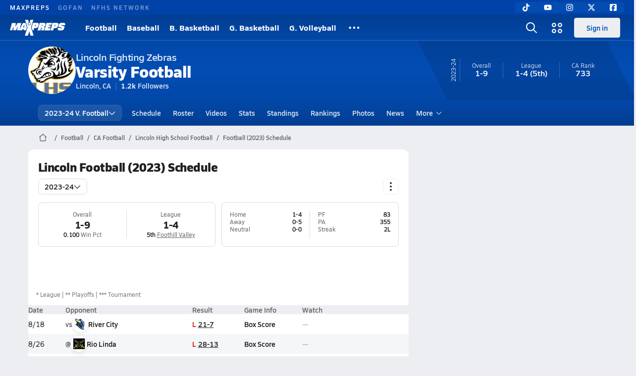

--- FILE ---
content_type: text/html; charset=utf-8
request_url: https://www.maxpreps.com/ca/lincoln/lincoln-fighting-zebras/football/23-24/schedule/
body_size: 40102
content:
<!DOCTYPE html><html lang="en"><head><meta charSet="utf-8" data-next-head=""/><meta name="viewport" content="width=device-width, initial-scale=1" data-next-head=""/><script src="https://c.amazon-adsystem.com/aax2/apstag.js" async=""></script><script src="https://securepubads.g.doubleclick.net/tag/js/gpt.js" async=""></script><meta name="robots" content="max-image-preview:large" data-next-head=""/><meta name="requestContext" content="{&quot;deviceType&quot;:&quot;desktop&quot;,&quot;appType&quot;:0}" data-next-head=""/><meta name="targeting" content="{&quot;hierarchy&quot;:&quot;team/schedule/schedule-home&quot;,&quot;tracking&quot;:&quot;team/schedule/schedule-home&quot;,&quot;section&quot;:&quot;team&quot;,&quot;pagetype&quot;:&quot;team_schedule&quot;,&quot;activity&quot;:&quot;football&quot;,&quot;state&quot;:&quot;ca&quot;,&quot;gnd&quot;:&quot;boys&quot;,&quot;mpschoolid&quot;:&quot;e2028668-f8e9-44b8-b0e5-fba190e7a5aa&quot;,&quot;areDisplayAdsEnabled&quot;:true,&quot;env&quot;:&quot;prod&quot;}" data-next-head=""/><link as="image" rel="preload" href="https://image.maxpreps.io/school-mascot/e/2/0/e2028668-f8e9-44b8-b0e5-fba190e7a5aa.gif?version=636177372600000000&amp;width=128&amp;height=128&amp;auto=webp&amp;format=pjpg" data-next-head=""/><link rel="canonical" href="https://www.maxpreps.com/ca/lincoln/lincoln-fighting-zebras/football/23-24/schedule/" data-next-head=""/><title data-next-head="">Schedule - Lincoln Fighting Zebras (Lincoln, CA) Football 23-24</title><meta name="description" content="View the 23-24 Lincoln varsity football team schedule." data-next-head=""/><link rel="preconnect" href="https://asset.maxpreps.io" crossorigin="anonymous"/><link rel="preconnect" href="https://asset.maxpreps.io"/><link rel="preconnect" href="https://image.maxpreps.io"/><link rel="icon" sizes="180x180" href="https://asset.maxpreps.io/includes/images/icons/xman-white-background-180x180.png"/><link rel="preload" href="https://asset.maxpreps.io/includes/font/siro_regular_macroman/siro-regular-webfont.woff2" as="font" type="font/woff2" crossorigin=""/><link rel="preload" href="https://asset.maxpreps.io/includes/font/siro_semibold_macroman/siro-semibold-webfont.woff2" as="font" type="font/woff2" crossorigin=""/><link rel="preload" href="https://asset.maxpreps.io/includes/font/siro_bold_macroman/siro-bold-webfont.woff2" as="font" type="font/woff2" crossorigin=""/><link rel="preload" href="https://asset.maxpreps.io/includes/font/siro_extrabold_macroman/siro-extrabold-webfont.woff2" as="font" type="font/woff2" crossorigin=""/><style>@font-face{font-family: Siro;src:url(https://asset.maxpreps.io/includes/font/siro_regular_macroman/siro-regular-webfont.woff2) format('woff2'),url(https://asset.maxpreps.io/includes/font/siro_regular_macroman/siro-regular-webfont.woff) format('woff');font-weight:100 499;font-style:normal;font-display:swap;}
@font-face{font-family: Siro;src:url(https://asset.maxpreps.io/includes/font/siro_semibold_macroman/siro-semibold-webfont.woff2) format('woff2'),url(https://asset.maxpreps.io/includes/font/siro_semibold_macroman/siro-semibold-webfont.woff) format('woff');font-weight:500 599;font-style:normal;font-display:swap;}
@font-face{font-family: Siro;src:url(https://asset.maxpreps.io/includes/font/siro_bold_macroman/siro-bold-webfont.woff2) format('woff2'),url(https://asset.maxpreps.io/includes/font/siro_bold_macroman/siro-bold-webfont.woff) format('woff');font-weight:600 799;font-style:normal;font-display:swap;}
@font-face{font-family: Siro;src:url(https://asset.maxpreps.io/includes/font/siro_extrabold_macroman/siro-extrabold-webfont.woff2) format('woff2'),url(https://asset.maxpreps.io/includes/font/siro_extrabold_macroman/siro-extrabold-webfont.woff) format('woff');font-weight:800 900;font-style:normal;font-display:swap;}</style><style id="static-normalize-style">/*! modern-normalize v2.0.0 | MIT License | https://github.com/sindresorhus/modern-normalize */progress,sub,sup{vertical-align:baseline}*,::after,::before{box-sizing:border-box}html{font-family:system-ui,'Segoe UI',Roboto,Helvetica,Arial,sans-serif,'Apple Color Emoji','Segoe UI Emoji';line-height:1.15;-webkit-text-size-adjust:100%;-moz-tab-size:4;tab-size:4}body{margin:0}hr{height:0;color:inherit}abbr[title]{text-decoration:underline dotted}b,strong{font-weight:bolder}code,kbd,pre,samp{font-family:ui-monospace,SFMono-Regular,Consolas,'Liberation Mono',Menlo,monospace;font-size:1em}small{font-size:80%}sub,sup{font-size:75%;line-height:0;position:relative}sub{bottom:-.25em}sup{top:-.5em}table{text-indent:0;border-color:inherit}button,input,optgroup,select,textarea{font-family:inherit;font-size:100%;line-height:1.15;margin:0}button,select{text-transform:none}[type=button],[type=reset],[type=submit],button{-webkit-appearance:button}::-moz-focus-inner{border-style:none;padding:0}:-moz-focusring{outline:ButtonText dotted 1px}:-moz-ui-invalid{box-shadow:none}legend{padding:0}::-webkit-inner-spin-button,::-webkit-outer-spin-button{height:auto}[type=search]{-webkit-appearance:textfield;outline-offset:-2px}::-webkit-search-decoration{-webkit-appearance:none}::-webkit-file-upload-button{-webkit-appearance:button;font:inherit}summary{display:list-item}</style><style id="static-fa-style">.fa-layers,.svg-inline--fa{vertical-align:-.125em;width:var(--fa-width,1.25em);height:1em}.fa-li,.svg-inline--fa.fa-li{inset-inline-start:calc(-1 * var(--fa-li-width,2em))}.fa-layers,.fa-li{text-align:center}.fa-inverse,.fa-layers-counter{color:var(--fa-inverse,#fff)}:host,:root{--fa-font-solid:normal 900 1em/1 "Font Awesome 7 Free";--fa-font-regular:normal 400 1em/1 "Font Awesome 7 Free";--fa-font-light:normal 300 1em/1 "Font Awesome 7 Pro";--fa-font-thin:normal 100 1em/1 "Font Awesome 7 Pro";--fa-font-duotone:normal 900 1em/1 "Font Awesome 7 Duotone";--fa-font-duotone-regular:normal 400 1em/1 "Font Awesome 7 Duotone";--fa-font-duotone-light:normal 300 1em/1 "Font Awesome 7 Duotone";--fa-font-duotone-thin:normal 100 1em/1 "Font Awesome 7 Duotone";--fa-font-brands:normal 400 1em/1 "Font Awesome 7 Brands";--fa-font-sharp-solid:normal 900 1em/1 "Font Awesome 7 Sharp";--fa-font-sharp-regular:normal 400 1em/1 "Font Awesome 7 Sharp";--fa-font-sharp-light:normal 300 1em/1 "Font Awesome 7 Sharp";--fa-font-sharp-thin:normal 100 1em/1 "Font Awesome 7 Sharp";--fa-font-sharp-duotone-solid:normal 900 1em/1 "Font Awesome 7 Sharp Duotone";--fa-font-sharp-duotone-regular:normal 400 1em/1 "Font Awesome 7 Sharp Duotone";--fa-font-sharp-duotone-light:normal 300 1em/1 "Font Awesome 7 Sharp Duotone";--fa-font-sharp-duotone-thin:normal 100 1em/1 "Font Awesome 7 Sharp Duotone";--fa-font-slab-regular:normal 400 1em/1 "Font Awesome 7 Slab";--fa-font-slab-press-regular:normal 400 1em/1 "Font Awesome 7 Slab Press";--fa-font-whiteboard-semibold:normal 600 1em/1 "Font Awesome 7 Whiteboard";--fa-font-thumbprint-light:normal 300 1em/1 "Font Awesome 7 Thumbprint";--fa-font-notdog-solid:normal 900 1em/1 "Font Awesome 7 Notdog";--fa-font-notdog-duo-solid:normal 900 1em/1 "Font Awesome 7 Notdog Duo";--fa-font-etch-solid:normal 900 1em/1 "Font Awesome 7 Etch";--fa-font-jelly-regular:normal 400 1em/1 "Font Awesome 7 Jelly";--fa-font-jelly-fill-regular:normal 400 1em/1 "Font Awesome 7 Jelly Fill";--fa-font-jelly-duo-regular:normal 400 1em/1 "Font Awesome 7 Jelly Duo";--fa-font-chisel-regular:normal 400 1em/1 "Font Awesome 7 Chisel"}.svg-inline--fa{box-sizing:content-box;display:var(--fa-display,inline-block);overflow:visible}.fa-layers,.fa-stack{display:inline-block}.svg-inline--fa.fa-2xs{vertical-align:.1em}.svg-inline--fa.fa-xs{vertical-align:0}.svg-inline--fa.fa-sm{vertical-align:-.0714285714em}.svg-inline--fa.fa-lg{vertical-align:-.2em}.svg-inline--fa.fa-xl{vertical-align:-.25em}.svg-inline--fa.fa-2xl{vertical-align:-.3125em}.fa-pull-left,.fa-pull-start,.svg-inline--fa .fa-pull-start,.svg-inline--fa.fa-pull-left{float:inline-start;margin-inline-end:var(--fa-pull-margin,.3em)}.fa-pull-end,.fa-pull-right,.svg-inline--fa .fa-pull-end,.svg-inline--fa.fa-pull-right{float:inline-end;margin-inline-start:var(--fa-pull-margin,.3em)}.svg-inline--fa.fa-li{width:var(--fa-li-width,2em);inset-block-start:0.25em}.fa-layers-counter,.fa-layers-text{display:inline-block;position:absolute;text-align:center}.fa-layers,.fa-ul>li{position:relative}.fa-layers .svg-inline--fa{inset:0;margin:auto;position:absolute;transform-origin:center center}.fa-layers-text{left:50%;top:50%;transform:translate(-50%,-50%);transform-origin:center center}.fa-layers-counter{background-color:var(--fa-counter-background-color,#ff253a);border-radius:var(--fa-counter-border-radius,1em);box-sizing:border-box;line-height:var(--fa-counter-line-height, 1);max-width:var(--fa-counter-max-width,5em);min-width:var(--fa-counter-min-width,1.5em);overflow:hidden;padding:var(--fa-counter-padding,.25em .5em);right:var(--fa-right,0);text-overflow:ellipsis;top:var(--fa-top,0);transform:scale(var(--fa-counter-scale,.25));transform-origin:top right}.fa-layers-bottom-right{bottom:var(--fa-bottom,0);right:var(--fa-right,0);top:auto;transform:scale(var(--fa-layers-scale,.25));transform-origin:bottom right}.fa-layers-bottom-left,.fa-layers-top-right{transform:scale(var(--fa-layers-scale,.25))}.fa-layers-bottom-left{bottom:var(--fa-bottom,0);left:var(--fa-left,0);right:auto;top:auto;transform-origin:bottom left}.fa-layers-top-right{top:var(--fa-top,0);right:var(--fa-right,0);transform-origin:top right}.fa-layers-top-left{left:var(--fa-left,0);right:auto;top:var(--fa-top,0);transform:scale(var(--fa-layers-scale,.25));transform-origin:top left}.fa-1x{font-size:1em}.fa-2x{font-size:2em}.fa-3x{font-size:3em}.fa-4x{font-size:4em}.fa-5x{font-size:5em}.fa-6x{font-size:6em}.fa-7x{font-size:7em}.fa-8x{font-size:8em}.fa-9x{font-size:9em}.fa-10x{font-size:10em}.fa-2xs{font-size:calc(10 / 16 * 1em);line-height:calc(1 / 10 * 1em);vertical-align:calc((6 / 10 - .375) * 1em)}.fa-xs{font-size:calc(12 / 16 * 1em);line-height:calc(1 / 12 * 1em);vertical-align:calc((6 / 12 - .375) * 1em)}.fa-sm{font-size:calc(14 / 16 * 1em);line-height:calc(1 / 14 * 1em);vertical-align:calc((6 / 14 - .375) * 1em)}.fa-lg{font-size:calc(20 / 16 * 1em);line-height:calc(1 / 20 * 1em);vertical-align:calc((6 / 20 - .375) * 1em)}.fa-xl{font-size:calc(24 / 16 * 1em);line-height:calc(1 / 24 * 1em);vertical-align:calc((6 / 24 - .375) * 1em)}.fa-2xl{font-size:calc(32 / 16 * 1em);line-height:calc(1 / 32 * 1em);vertical-align:calc((6 / 32 - .375) * 1em)}.fa-width-auto{--fa-width:auto}.fa-fw,.fa-width-fixed{--fa-width:1.25em}.fa-ul{list-style-type:none;margin-inline-start:var(--fa-li-margin,2.5em);padding-inline-start:0}.fa-li{position:absolute;width:var(--fa-li-width,2em);line-height:inherit}.fa-border{border-color:var(--fa-border-color,#eee);border-radius:var(--fa-border-radius,.1em);border-style:var(--fa-border-style,solid);border-width:var(--fa-border-width,.0625em);box-sizing:var(--fa-border-box-sizing,content-box);padding:var(--fa-border-padding,.1875em .25em)}.fa-spin{animation-name:fa-spin;animation-delay:var(--fa-animation-delay, 0s);animation-direction:var(--fa-animation-direction,normal);animation-duration:var(--fa-animation-duration, 2s);animation-iteration-count:var(--fa-animation-iteration-count,infinite);animation-timing-function:var(--fa-animation-timing,linear)}@media (prefers-reduced-motion:reduce){.fa-spin{animation:none!important;transition:none!important}}@keyframes fa-spin{0%{transform:rotate(0)}100%{transform:rotate(360deg)}}.fa-rotate-90{transform:rotate(90deg)}.fa-rotate-180{transform:rotate(180deg)}.fa-rotate-270{transform:rotate(270deg)}.fa-flip-horizontal{transform:scale(-1,1)}.fa-flip-vertical{transform:scale(1,-1)}.fa-flip-both,.fa-flip-horizontal.fa-flip-vertical{transform:scale(-1,-1)}.fa-rotate-by{transform:rotate(var(--fa-rotate-angle,0))}.svg-inline--fa .fa-primary{fill:var(--fa-primary-color,currentColor);opacity:var(--fa-primary-opacity, 1)}.svg-inline--fa .fa-secondary,.svg-inline--fa.fa-swap-opacity .fa-primary{opacity:var(--fa-secondary-opacity, .4)}.svg-inline--fa .fa-secondary{fill:var(--fa-secondary-color,currentColor)}.svg-inline--fa.fa-swap-opacity .fa-secondary{opacity:var(--fa-primary-opacity, 1)}.svg-inline--fa mask .fa-primary,.svg-inline--fa mask .fa-secondary{fill:black}.svg-inline--fa.fa-inverse{fill:var(--fa-inverse,#fff)}.fa-stack{height:2em;line-height:2em;position:relative;vertical-align:middle;width:2.5em}.svg-inline--fa.fa-stack-1x{--fa-width:1.25em;height:1em;width:var(--fa-width)}.svg-inline--fa.fa-stack-2x{--fa-width:2.5em;height:2em;width:var(--fa-width)}.fa-stack-1x,.fa-stack-2x{inset:0;margin:auto;position:absolute;z-index:var(--fa-stack-z-index,auto)}</style><style id="static-mp-style">*{margin:0;padding:0;border:0;font:inherit;vertical-align:baseline}html{scroll-behavior:smooth}article,aside,details,figcaption,figure,footer,header,hgroup,menu,nav,section{display:block}body{font-family:Siro,Arial,Helvetica,sans-serif!important;font-variant:normal;font-size:14px;}ol,ul{list-style:none}blockquote,q{quotes:none}blockquote::after,blockquote::before,q::after,q::before{content:'';content:none}table{border-collapse:collapse;border-spacing:0}button{cursor:pointer}a{text-decoration:none}#onetrust-consent-sdk{pointer-events:initial;}.sr-only{position:absolute;width:1px;height:1px;padding:0;margin:-1px;overflow:hidden;clip:rect(0,0,0,0);white-space:nowrap;border-width:0}</style><style id="dynamic-mp-style"> :root { --font-weight-regular:400;--font-weight-semibold:500;--font-weight-bold:700;--font-weight-heavy:800;--line-height-none:1;--line-height-normal:1.3;--line-height-comfy:1.6;--spacing-25:4px;--spacing-50:8px;--spacing-75:12px;--spacing-100:16px;--spacing-125:20px;--spacing-150:24px;--spacing-200:32px;--spacing-250:40px;--spacing-300:48px;--spacing-400:64px;--spacing-600:96px;--spacing-800:128px; accent-color:#E10500; } .heading_500_xbold {font-size:80px;line-height:var(--line-height-normal);font-weight:var(--font-weight-heavy); letter-spacing: -0.03rem; }.heading_300_xbold {font-size:48px;line-height:var(--line-height-normal);font-weight:var(--font-weight-heavy); letter-spacing: -0.03rem; }.heading_200_xbold {font-size:32px;line-height:var(--line-height-normal);font-weight:var(--font-weight-heavy); letter-spacing: -0.03rem; }.heading_150_xbold {font-size:24px;line-height:var(--line-height-normal);font-weight:var(--font-weight-heavy); letter-spacing: -0.03rem; }.heading_125_bold {font-size:20px;line-height:var(--line-height-normal);font-weight:var(--font-weight-bold); letter-spacing: -0.03rem; }.heading_100_bold {font-size:16px;line-height:var(--line-height-normal);font-weight:var(--font-weight-bold); }.heading_90_bold {font-size:14px;line-height:var(--line-height-normal);font-weight:var(--font-weight-bold); }.heading_75_bold {font-size:12px;line-height:var(--line-height-normal);font-weight:var(--font-weight-bold); }.heading_125_semibold {font-size:20px;line-height:var(--line-height-normal);font-weight:var(--font-weight-semibold); letter-spacing: -0.03rem; }.heading_100_semibold {font-size:16px;line-height:var(--line-height-normal);font-weight:var(--font-weight-semibold); }.heading_90_semibold {font-size:14px;line-height:var(--line-height-normal);font-weight:var(--font-weight-semibold); }.heading_75_semibold {font-size:12px;line-height:var(--line-height-normal);font-weight:var(--font-weight-semibold); }.body_110_reg {font-size:18px;line-height:var(--line-height-comfy);font-weight:var(--font-weight-regular); }.body_100_reg {font-size:16px;line-height:var(--line-height-comfy);font-weight:var(--font-weight-regular); }.body_90_reg {font-size:14px;line-height:var(--line-height-comfy);font-weight:var(--font-weight-regular); }.action_100_semibold {font-size:16px;line-height:var(--line-height-normal);font-weight:var(--font-weight-semibold); }.action_90_semibold {font-size:14px;line-height:var(--line-height-normal);font-weight:var(--font-weight-semibold); }.action_75_semibold {font-size:12px;line-height:var(--line-height-normal);font-weight:var(--font-weight-semibold); }.detail_125_reg {font-size:20px;line-height:var(--line-height-normal);font-weight:var(--font-weight-regular); letter-spacing: -0.03rem; }.detail_100_reg {font-size:16px;line-height:var(--line-height-normal);font-weight:var(--font-weight-regular); }.detail_90_reg {font-size:14px;line-height:var(--line-height-normal);font-weight:var(--font-weight-regular); }.detail_75_reg {font-size:12px;line-height:var(--line-height-normal);font-weight:var(--font-weight-regular); }.detail_125_bold {font-size:20px;line-height:var(--line-height-normal);font-weight:var(--font-weight-bold); letter-spacing: -0.03rem; }.detail_100_bold {font-size:16px;line-height:var(--line-height-normal);font-weight:var(--font-weight-bold); }.detail_90_bold {font-size:14px;line-height:var(--line-height-normal);font-weight:var(--font-weight-bold); }.detail_75_bold {font-size:12px;line-height:var(--line-height-normal);font-weight:var(--font-weight-bold); } .card-padding { padding: var(--spacing-125); } .card-padding-x { padding: 0 var(--spacing-125); } .card-margin-y { margin: var(--spacing-100) 0; } body { color: #212021; background-color: #EDEEF2; font-weight:var(--font-weight-regular); line-height:var(--line-height-normal); }</style><link href="https://01.cdn.mediatradecraft.com/maxpreps/main/main.css" rel="stylesheet"/><script id="tealium-init-script">
  var utag_data = utag_data || {};
  utag_data.pageUrl = window.location.href;
</script><script id="ld+json" type="application/ld+json">{"@context":"https://schema.org","@type":"ProfilePage","dateModified":"2023-10-28T04:14:07+00:00","mainEntity":{"@type":"SportsTeam","name":"Lincoln High School","image":{"@type":"ImageObject","url":"https://image.maxpreps.io/school-mascot/e/2/0/e2028668-f8e9-44b8-b0e5-fba190e7a5aa.gif?version=636177372600000000&width=1024&height=1024"},"url":"https://www.maxpreps.com/ca/lincoln/lincoln-fighting-zebras/football/23-24/schedule/","address":{"@type":"PostalAddress","name":"Lincoln High School","telephone":"916-645-6360","addressCountry":"US","addressLocality":"Lincoln","addressRegion":"CA","postalCode":"95648","streetAddress":"790 J St"},"parentOrganization":{"@type":"HighSchool","url":"https://www.maxpreps.com/ca/lincoln/lincoln-fighting-zebras/"},"telephone":"916-645-6360","event":[{"@type":"SportsEvent","name":"River City at Lincoln","description":"On 8/18, the River City varsity football team won their away non-conference game against Lincoln (CA) by a score of 21-7.","image":{"@type":"ImageObject","url":"https://image.maxpreps.io/school-mascot/e/2/0/e2028668-f8e9-44b8-b0e5-fba190e7a5aa.gif?version=636177372600000000&width=1024&height=1024"},"potentialAction":{"@type":"PlayAction","name":"Football game"},"url":"https://www.maxpreps.com/games/08-18-2023/football-23/lincoln-vs-river-city.htm?c=EyMfSCehF0q4fifOdK_dkA","endDate":"2023-08-19T04:30:00+00:00","eventStatus":"https://schema.org/EventScheduled","location":{"@type":"Place","name":"Lincoln","address":{"@type":"PostalAddress","addressCountry":"US","addressLocality":"Lincoln","addressRegion":"CA","postalCode":"95648","streetAddress":"790 J St "}},"startDate":"2023-08-19T02:30:00+00:00","awayTeam":{"@type":"SportsTeam","name":"River City High School","url":"https://www.maxpreps.com/ca/west-sacramento/river-city-raiders/football/23-24/schedule/","address":{"@type":"PostalAddress","addressCountry":"US","addressLocality":"West Sacramento","addressRegion":"CA","postalCode":"95691","streetAddress":"1 Raider Lane "},"sport":"Football"},"homeTeam":{"@type":"SportsTeam","name":"Lincoln High School","url":"https://www.maxpreps.com/ca/lincoln/lincoln-fighting-zebras/football/23-24/schedule/","address":{"@type":"PostalAddress","addressCountry":"US","addressLocality":"Lincoln","addressRegion":"CA","postalCode":"95648","streetAddress":"790 J St "},"sport":"Football"},"sport":"Football"},{"@type":"SportsEvent","name":"Lincoln at Rio Linda","description":"On 8/26, the Lincoln varsity football team lost their away non-conference game against Rio Linda (CA) by a score of 28-13.","image":{"@type":"ImageObject","url":"https://image.maxpreps.io/school-mascot/6/1/5/61563c75-3efb-427f-8329-767978b469df.gif?version=636520747200000000&width=1024&height=1024"},"potentialAction":{"@type":"PlayAction","name":"Football game"},"url":"https://www.maxpreps.com/games/08-26-2023/football-23/lincoln-vs-rio-linda.htm?c=MbJNpVwDAUGVzF_QP6KGMQ","endDate":"2023-08-27T04:00:00+00:00","eventStatus":"https://schema.org/EventScheduled","location":{"@type":"Place","name":"Rio Linda","address":{"@type":"PostalAddress","addressCountry":"US","addressLocality":"Rio Linda","addressRegion":"CA","postalCode":"95673","streetAddress":"6309 Dry Creek Rd "}},"startDate":"2023-08-27T02:00:00+00:00","awayTeam":{"@type":"SportsTeam","name":"Lincoln High School","url":"https://www.maxpreps.com/ca/lincoln/lincoln-fighting-zebras/football/23-24/schedule/","address":{"@type":"PostalAddress","addressCountry":"US","addressLocality":"Lincoln","addressRegion":"CA","postalCode":"95648","streetAddress":"790 J St "},"sport":"Football"},"homeTeam":{"@type":"SportsTeam","name":"Rio Linda High School","url":"https://www.maxpreps.com/ca/rio-linda/rio-linda-knights/football/23-24/schedule/","address":{"@type":"PostalAddress","addressCountry":"US","addressLocality":"Rio Linda","addressRegion":"CA","postalCode":"95673","streetAddress":"6309 Dry Creek Rd "},"sport":"Football"},"sport":"Football"},{"@type":"SportsEvent","name":"Lincoln at Casa Roble","description":"On 9/1, the Lincoln varsity football team lost their away non-conference game against Casa Roble (Orangevale, CA) by a score of 42-0.","image":{"@type":"ImageObject","url":"https://image.maxpreps.io/school-mascot/a/1/5/a1583f87-df99-4d00-bebc-afadd2c2a903.gif?version=638328160800000000&width=1024&height=1024"},"potentialAction":{"@type":"PlayAction","name":"Football game"},"url":"https://www.maxpreps.com/games/09-01-2023/football-23/casa-roble-vs-lincoln.htm?c=bNEQJbQegkuR1CNqZlbW3A","endDate":"2023-09-02T04:00:00+00:00","eventStatus":"https://schema.org/EventScheduled","location":{"@type":"Place","name":"Casa Roble","address":{"@type":"PostalAddress","addressCountry":"US","addressLocality":"Orangevale","addressRegion":"CA","postalCode":"95662-2730","streetAddress":"9151 Oak Ave "}},"startDate":"2023-09-02T02:00:00+00:00","awayTeam":{"@type":"SportsTeam","name":"Lincoln High School","url":"https://www.maxpreps.com/ca/lincoln/lincoln-fighting-zebras/football/23-24/schedule/","address":{"@type":"PostalAddress","addressCountry":"US","addressLocality":"Lincoln","addressRegion":"CA","postalCode":"95648","streetAddress":"790 J St "},"sport":"Football"},"homeTeam":{"@type":"SportsTeam","name":"Casa Roble High School","url":"https://www.maxpreps.com/ca/orangevale/casa-roble-rams/football/23-24/schedule/","address":{"@type":"PostalAddress","addressCountry":"US","addressLocality":"Orangevale","addressRegion":"CA","postalCode":"95662-2730","streetAddress":"9151 Oak Ave "},"sport":"Football"},"sport":"Football"},{"@type":"SportsEvent","name":"Roseville at Lincoln","description":"On 9/8, the Roseville varsity football team won their away non-conference game against Lincoln (CA) by a score of 51-7.","image":{"@type":"ImageObject","url":"https://image.maxpreps.io/school-mascot/e/2/0/e2028668-f8e9-44b8-b0e5-fba190e7a5aa.gif?version=636177372600000000&width=1024&height=1024"},"potentialAction":{"@type":"PlayAction","name":"Football game"},"url":"https://www.maxpreps.com/games/09-08-2023/football-23/lincoln-vs-roseville.htm?c=g3L8cFImWEyZayFjRbHEwg","endDate":"2023-09-09T04:30:00+00:00","eventStatus":"https://schema.org/EventScheduled","location":{"@type":"Place","name":"Lincoln","address":{"@type":"PostalAddress","addressCountry":"US","addressLocality":"Lincoln","addressRegion":"CA","postalCode":"95648","streetAddress":"790 J St "}},"startDate":"2023-09-09T02:30:00+00:00","awayTeam":{"@type":"SportsTeam","name":"Roseville High School","url":"https://www.maxpreps.com/ca/roseville/roseville-tigers/football/23-24/schedule/","address":{"@type":"PostalAddress","addressCountry":"US","addressLocality":"Roseville","addressRegion":"CA","postalCode":"95678","streetAddress":"1 Tiger Wy "},"sport":"Football"},"homeTeam":{"@type":"SportsTeam","name":"Lincoln High School","url":"https://www.maxpreps.com/ca/lincoln/lincoln-fighting-zebras/football/23-24/schedule/","address":{"@type":"PostalAddress","addressCountry":"US","addressLocality":"Lincoln","addressRegion":"CA","postalCode":"95648","streetAddress":"790 J St "},"sport":"Football"},"sport":"Football"},{"@type":"SportsEvent","name":"Woodcreek at Lincoln","description":"On 9/15, the Woodcreek varsity football team won their away non-conference game against Lincoln (CA) by a score of 52-6.","image":{"@type":"ImageObject","url":"https://image.maxpreps.io/school-mascot/e/2/0/e2028668-f8e9-44b8-b0e5-fba190e7a5aa.gif?version=636177372600000000&width=1024&height=1024"},"potentialAction":{"@type":"PlayAction","name":"Football game"},"url":"https://www.maxpreps.com/games/09-15-2023/football-23/lincoln-vs-woodcreek.htm?c=6NJovu5S702znDvwx8gM9Q","endDate":"2023-09-16T04:30:00+00:00","eventStatus":"https://schema.org/EventScheduled","location":{"@type":"Place","name":"Lincoln","address":{"@type":"PostalAddress","addressCountry":"US","addressLocality":"Lincoln","addressRegion":"CA","postalCode":"95648","streetAddress":"790 J St "}},"startDate":"2023-09-16T02:30:00+00:00","awayTeam":{"@type":"SportsTeam","name":"Woodcreek High School","url":"https://www.maxpreps.com/ca/roseville/woodcreek-timberwolves/football/23-24/schedule/","address":{"@type":"PostalAddress","addressCountry":"US","addressLocality":"Roseville","addressRegion":"CA","postalCode":"95747-6074","streetAddress":"2551 Woodcreek Oaks Blvd "},"sport":"Football"},"homeTeam":{"@type":"SportsTeam","name":"Lincoln High School","url":"https://www.maxpreps.com/ca/lincoln/lincoln-fighting-zebras/football/23-24/schedule/","address":{"@type":"PostalAddress","addressCountry":"US","addressLocality":"Lincoln","addressRegion":"CA","postalCode":"95648","streetAddress":"790 J St "},"sport":"Football"},"sport":"Football"},{"@type":"SportsEvent","name":"Nevada Union at Lincoln","description":"On 9/29, the Nevada Union varsity football team won their away conference game against Lincoln (CA) by a score of 25-6.","image":{"@type":"ImageObject","url":"https://image.maxpreps.io/school-mascot/e/2/0/e2028668-f8e9-44b8-b0e5-fba190e7a5aa.gif?version=636177372600000000&width=1024&height=1024"},"potentialAction":{"@type":"PlayAction","name":"Football game"},"url":"https://www.maxpreps.com/games/09-29-2023/football-23/lincoln-vs-nevada-union.htm?c=9F5EBxmxMEuoFS5PK6THsA","endDate":"2023-09-30T04:30:00+00:00","eventStatus":"https://schema.org/EventScheduled","location":{"@type":"Place","name":"Lincoln","address":{"@type":"PostalAddress","addressCountry":"US","addressLocality":"Lincoln","addressRegion":"CA","postalCode":"95648","streetAddress":"790 J St "}},"startDate":"2023-09-30T02:30:00+00:00","awayTeam":{"@type":"SportsTeam","name":"Nevada Union High School","url":"https://www.maxpreps.com/ca/grass-valley/nevada-union-miners/football/23-24/schedule/","address":{"@type":"PostalAddress","addressCountry":"US","addressLocality":"Grass Valley","addressRegion":"CA","postalCode":"95945-5025","streetAddress":"11761 Ridge Rd "},"sport":"Football"},"homeTeam":{"@type":"SportsTeam","name":"Lincoln High School","url":"https://www.maxpreps.com/ca/lincoln/lincoln-fighting-zebras/football/23-24/schedule/","address":{"@type":"PostalAddress","addressCountry":"US","addressLocality":"Lincoln","addressRegion":"CA","postalCode":"95648","streetAddress":"790 J St "},"sport":"Football"},"sport":"Football"},{"@type":"SportsEvent","name":"Lincoln at Placer","description":"On 10/6, the Lincoln varsity football team lost their away conference game against Placer (Auburn, CA) by a score of 42-7.","image":{"@type":"ImageObject","url":"https://image.maxpreps.io/school-mascot/1/c/d/1cde23d1-12a1-46a3-9ca3-8b166acfbfa9.gif?version=635778616200000000&width=1024&height=1024"},"potentialAction":{"@type":"PlayAction","name":"Football game"},"url":"https://www.maxpreps.com/games/10-06-2023/football-23/lincoln-vs-placer.htm?c=jWAq6Rq-skC34SY32I3ReQ","endDate":"2023-10-07T04:30:00+00:00","eventStatus":"https://schema.org/EventScheduled","location":{"@type":"Place","name":"Placer","address":{"@type":"PostalAddress","addressCountry":"US","addressLocality":"Auburn","addressRegion":"CA","postalCode":"95603-5115","streetAddress":"275 Orange St "}},"startDate":"2023-10-07T02:30:00+00:00","awayTeam":{"@type":"SportsTeam","name":"Lincoln High School","url":"https://www.maxpreps.com/ca/lincoln/lincoln-fighting-zebras/football/23-24/schedule/","address":{"@type":"PostalAddress","addressCountry":"US","addressLocality":"Lincoln","addressRegion":"CA","postalCode":"95648","streetAddress":"790 J St "},"sport":"Football"},"homeTeam":{"@type":"SportsTeam","name":"Placer High School","url":"https://www.maxpreps.com/ca/auburn/placer-hillmen/football/23-24/schedule/","address":{"@type":"PostalAddress","addressCountry":"US","addressLocality":"Auburn","addressRegion":"CA","postalCode":"95603-5115","streetAddress":"275 Orange St "},"sport":"Football"},"sport":"Football"},{"@type":"SportsEvent","name":"Oakmont at Lincoln","description":"On 10/12, the Oakmont varsity football team lost their away conference game against Lincoln (CA) by a score of 16-13.","image":{"@type":"ImageObject","url":"https://image.maxpreps.io/school-mascot/e/2/0/e2028668-f8e9-44b8-b0e5-fba190e7a5aa.gif?version=636177372600000000&width=1024&height=1024"},"potentialAction":{"@type":"PlayAction","name":"Football game"},"url":"https://www.maxpreps.com/games/10-12-2023/football-23/lincoln-vs-oakmont.htm?c=c4v-owP3WUe1NiS0QVs00A","endDate":"2023-10-13T04:30:00+00:00","eventStatus":"https://schema.org/EventScheduled","location":{"@type":"Place","name":"Lincoln","address":{"@type":"PostalAddress","addressCountry":"US","addressLocality":"Lincoln","addressRegion":"CA","postalCode":"95648","streetAddress":"790 J St "}},"offers":{"@type":"Offer","url":"http://www.nfhsnetwork.com/events/lincoln-high-school-lincoln-ca/gam1d1c11c1e6?maxpreps=maxpreps&utm_campaign=schema&utm_medium=referral&utm_source=maxpreps","availability":"https://schema.org/InStock","price":11.99,"priceCurrency":"USD","validFrom":"2025-04-05T09:34:54+00:00"},"startDate":"2023-10-13T02:30:00+00:00","awayTeam":{"@type":"SportsTeam","name":"Oakmont High School","url":"https://www.maxpreps.com/ca/roseville/oakmont-vikings/football/23-24/schedule/","address":{"@type":"PostalAddress","addressCountry":"US","addressLocality":"Roseville","addressRegion":"CA","postalCode":"95661","streetAddress":"1710 Cirby Wy "},"sport":"Football"},"homeTeam":{"@type":"SportsTeam","name":"Lincoln High School","url":"https://www.maxpreps.com/ca/lincoln/lincoln-fighting-zebras/football/23-24/schedule/","address":{"@type":"PostalAddress","addressCountry":"US","addressLocality":"Lincoln","addressRegion":"CA","postalCode":"95648","streetAddress":"790 J St "},"sport":"Football"},"sport":"Football"},{"@type":"SportsEvent","name":"Lincoln at Ponderosa","description":"On 10/20, the Lincoln varsity football team lost their away conference game against Ponderosa (Shingle Springs, CA) by a score of 32-14.","image":{"@type":"ImageObject","url":"https://image.maxpreps.io/school-mascot/d/9/6/d9622df1-9a90-49e7-b219-d6c380c566fe.gif?version=636614652600000000&width=1024&height=1024"},"potentialAction":{"@type":"PlayAction","name":"Football game"},"url":"https://www.maxpreps.com/games/10-20-2023/football-23/lincoln-vs-ponderosa.htm?c=PrWe0aHF_kq-gDfGQ9AXeg","endDate":"2023-10-21T04:30:00+00:00","eventStatus":"https://schema.org/EventScheduled","location":{"@type":"Place","name":"Ponderosa","address":{"@type":"PostalAddress","addressCountry":"US","addressLocality":"Shingle Springs","addressRegion":"CA","postalCode":"95682-9460","streetAddress":"3661 Ponderosa Rd "}},"startDate":"2023-10-21T02:30:00+00:00","awayTeam":{"@type":"SportsTeam","name":"Lincoln High School","url":"https://www.maxpreps.com/ca/lincoln/lincoln-fighting-zebras/football/23-24/schedule/","address":{"@type":"PostalAddress","addressCountry":"US","addressLocality":"Lincoln","addressRegion":"CA","postalCode":"95648","streetAddress":"790 J St "},"sport":"Football"},"homeTeam":{"@type":"SportsTeam","name":"Ponderosa High School","url":"https://www.maxpreps.com/ca/shingle-springs/ponderosa-bruins/football/23-24/schedule/","address":{"@type":"PostalAddress","addressCountry":"US","addressLocality":"Shingle Springs","addressRegion":"CA","postalCode":"95682-9460","streetAddress":"3661 Ponderosa Rd "},"sport":"Football"},"sport":"Football"},{"@type":"SportsEvent","name":"Lincoln at West Park","description":"On 10/27, the Lincoln varsity football team lost their away conference game against West Park (Roseville, CA) by a score of 49-7.","image":{"@type":"ImageObject","url":"https://image.maxpreps.io/school-mascot/e/0/8/e08f3ab1-9693-4dd1-b7fe-fe0278b15ec0.gif?version=637254994800000000&width=1024&height=1024"},"potentialAction":{"@type":"PlayAction","name":"Football game"},"url":"https://www.maxpreps.com/games/10-27-2023/football-23/lincoln-vs-west-park.htm?c=TEmYOgqKlESLPXctr-lbPQ","endDate":"2023-10-28T04:15:00+00:00","eventStatus":"https://schema.org/EventScheduled","location":{"@type":"Place","name":"West Park","address":{"@type":"PostalAddress","addressCountry":"US","addressLocality":"Roseville","addressRegion":"CA","postalCode":"95747","streetAddress":"2401 High School Rd "}},"offers":{"@type":"Offer","url":"http://www.nfhsnetwork.com/events/west-park-high-school-roseville-ga/gam6a7a07d3cf?maxpreps=maxpreps&utm_campaign=schema&utm_medium=referral&utm_source=maxpreps","availability":"https://schema.org/InStock","price":11.99,"priceCurrency":"USD","validFrom":"2025-04-20T09:20:15+00:00"},"startDate":"2023-10-28T02:15:00+00:00","awayTeam":{"@type":"SportsTeam","name":"Lincoln High School","url":"https://www.maxpreps.com/ca/lincoln/lincoln-fighting-zebras/football/23-24/schedule/","address":{"@type":"PostalAddress","addressCountry":"US","addressLocality":"Lincoln","addressRegion":"CA","postalCode":"95648","streetAddress":"790 J St "},"sport":"Football"},"homeTeam":{"@type":"SportsTeam","name":"West Park High School","url":"https://www.maxpreps.com/ca/roseville/west-park-panthers/football/23-24/schedule/","address":{"@type":"PostalAddress","addressCountry":"US","addressLocality":"Roseville","addressRegion":"CA","postalCode":"95747","streetAddress":"2401 High School Rd "},"sport":"Football"},"sport":"Football"}],"sport":"Football","coach":{"@type":"Person"},"gender":"https://schema.org/Male"}}</script><noscript data-n-css=""></noscript><script defer="" noModule="" src="https://asset.maxpreps.io/_next/static/chunks/polyfills-42372ed130431b0a.js"></script><script defer="" src="https://asset.maxpreps.io/_next/static/chunks/6743-ca0f8fc0ef695420.js"></script><script defer="" src="https://asset.maxpreps.io/_next/static/chunks/3522-f854a2a5e360f7fb.js"></script><script defer="" src="https://asset.maxpreps.io/_next/static/chunks/1669.03eb8cdb82fb7ec7.js"></script><script defer="" src="https://asset.maxpreps.io/_next/static/chunks/6053.aac67dbd197a9929.js"></script><script defer="" src="https://asset.maxpreps.io/_next/static/chunks/3643.7b580506656c145f.js"></script><script defer="" src="https://asset.maxpreps.io/_next/static/chunks/4849.081d2d1b554e7f5e.js"></script><script defer="" src="https://asset.maxpreps.io/_next/static/chunks/5462.95288de28d1519b3.js"></script><script defer="" src="https://asset.maxpreps.io/_next/static/chunks/1791.215fcbdcc0e2dc23.js"></script><script src="https://asset.maxpreps.io/_next/static/chunks/webpack-65b01ed5580d00a7.js" defer=""></script><script src="https://asset.maxpreps.io/_next/static/chunks/framework-069670ff8b1597ab.js" defer=""></script><script src="https://asset.maxpreps.io/_next/static/chunks/main-e0b419e2e97bf82b.js" defer=""></script><script src="https://asset.maxpreps.io/_next/static/chunks/pages/_app-9e50f85cff3c8e8a.js" defer=""></script><script src="https://asset.maxpreps.io/_next/static/chunks/1460-73d504fbe84769d8.js" defer=""></script><script src="https://asset.maxpreps.io/_next/static/chunks/1061-9f7a84abb7c76014.js" defer=""></script><script src="https://asset.maxpreps.io/_next/static/chunks/4587-9c3709a0470b8965.js" defer=""></script><script src="https://asset.maxpreps.io/_next/static/chunks/7914-ad66daa1809b238a.js" defer=""></script><script src="https://asset.maxpreps.io/_next/static/chunks/5619-8afdee4a3e9b7bd1.js" defer=""></script><script src="https://asset.maxpreps.io/_next/static/chunks/5436-3ffde779fd4fc1ae.js" defer=""></script><script src="https://asset.maxpreps.io/_next/static/chunks/1767-3cb855acf52171d6.js" defer=""></script><script src="https://asset.maxpreps.io/_next/static/chunks/5209-1e3d8a0e752c1f15.js" defer=""></script><script src="https://asset.maxpreps.io/_next/static/chunks/4667-d6c0f8eded35d01f.js" defer=""></script><script src="https://asset.maxpreps.io/_next/static/chunks/7397-f2af89cd6249afe8.js" defer=""></script><script src="https://asset.maxpreps.io/_next/static/chunks/4089-26e67c6fcd836552.js" defer=""></script><script src="https://asset.maxpreps.io/_next/static/chunks/6091-f8597a1a9eeda292.js" defer=""></script><script src="https://asset.maxpreps.io/_next/static/chunks/9938-fbf8599f044b946e.js" defer=""></script><script src="https://asset.maxpreps.io/_next/static/chunks/7494-59e68ba6db5fb924.js" defer=""></script><script src="https://asset.maxpreps.io/_next/static/chunks/4765-2984ef53e7c43213.js" defer=""></script><script src="https://asset.maxpreps.io/_next/static/chunks/2588-d01f0b3d659405f0.js" defer=""></script><script src="https://asset.maxpreps.io/_next/static/chunks/pages/team/schedule-e27ca551338c65d9.js" defer=""></script><script src="https://asset.maxpreps.io/_next/static/1768945387/_buildManifest.js" defer=""></script><script src="https://asset.maxpreps.io/_next/static/1768945387/_ssgManifest.js" defer=""></script><style data-styled="" data-styled-version="6.1.19">.kPDlSk{padding-top:var(--spacing-125);color:#212021;}/*!sc*/
.kPDlSk .query-container{container-type:inline-size;z-index:1;position:relative;}/*!sc*/
.kPDlSk .top,.kPDlSk .bottom{display:flex;align-items:center;gap:var(--spacing-50);}/*!sc*/
.kPDlSk .bottom{margin-top:var(--spacing-50);justify-content:space-between;}/*!sc*/
.kPDlSk .title{display:inline-block;}/*!sc*/
.kPDlSk h1{font-size:24px;line-height:var(--line-height-normal);font-weight:var(--font-weight-heavy);letter-spacing:-0.03rem;}/*!sc*/
@container (inline-size >= 768px){.kPDlSk h1{font-size:32px;line-height:var(--line-height-normal);font-weight:var(--font-weight-heavy);letter-spacing:-0.03rem;}}/*!sc*/
.kPDlSk h2{font-size:20px;line-height:var(--line-height-normal);font-weight:var(--font-weight-bold);letter-spacing:-0.03rem;}/*!sc*/
@container (inline-size >= 768px){.kPDlSk h2{font-size:24px;line-height:var(--line-height-normal);font-weight:var(--font-weight-heavy);letter-spacing:-0.03rem;}}/*!sc*/
.kPDlSk .sub-title{margin-top:var(--spacing-50);color:#656667;font-size:14px;line-height:var(--line-height-normal);font-weight:var(--font-weight-regular);}/*!sc*/
.kPDlSk .top-right{margin-left:auto;padding-left:var(--spacing-100);}/*!sc*/
data-styled.g1[id="sc-bdf29f4-0"]{content:"kPDlSk,"}/*!sc*/
.iWqCjj{width:100%;border-radius:12px;background-color:#FFFFFF;color:#212021;container-name:card;container-type:inline-size;}/*!sc*/
data-styled.g2[id="sc-d7523cc7-0"]{content:"iWqCjj,"}/*!sc*/
.gIXOLo{display:flex;justify-content:center;min-height:50px;margin:var(--spacing-50) 0;}/*!sc*/
@container (inline-size >= 768px){.gIXOLo{margin:var(--spacing-100) 0;}}/*!sc*/
.idmAia{display:flex;justify-content:center;min-height:250px;min-width:300px;margin:var(--spacing-50) 0;}/*!sc*/
@container (inline-size >= 768px){.idmAia{margin:var(--spacing-100) 0;}}/*!sc*/
.eYivQL{display:flex;justify-content:center;margin:var(--spacing-50) 0;}/*!sc*/
@container (inline-size >= 768px){.eYivQL{margin:var(--spacing-100) 0;}}/*!sc*/
data-styled.g3[id="sc-b77c7e06-0"]{content:"gIXOLo,idmAia,eYivQL,"}/*!sc*/
:root{--themeNavLight:#034CB2;}/*!sc*/
data-styled.g4[id="sc-global-giBVFz1"]{content:"sc-global-giBVFz1,"}/*!sc*/
.gafThl{display:inline-flex;width:16px;height:16px;}/*!sc*/
.gafThl .icon-placeholder,.gafThl .x-mi{width:16px;height:16px;}/*!sc*/
.klEezt{display:inline-flex;}/*!sc*/
.gNWEjt{display:inline-flex;width:24px;height:24px;}/*!sc*/
.gNWEjt .icon-placeholder,.gNWEjt .x-mi{width:24px;height:24px;}/*!sc*/
.gXuzkV{display:inline-flex;width:22px;height:22px;}/*!sc*/
.gXuzkV .icon-placeholder,.gXuzkV .x-mi{width:22px;height:22px;}/*!sc*/
.klzCPZ{display:inline-flex;width:14px;height:14px;}/*!sc*/
.klzCPZ .icon-placeholder,.klzCPZ .x-mi{width:14px;height:14px;}/*!sc*/
.jfqlWx{display:inline-flex;width:12px;height:12px;}/*!sc*/
.jfqlWx .icon-placeholder,.jfqlWx .x-mi{width:12px;height:12px;}/*!sc*/
.jTgWYF{display:inline-flex;width:20px;height:20px;}/*!sc*/
.jTgWYF .icon-placeholder,.jTgWYF .x-mi{width:20px;height:20px;}/*!sc*/
data-styled.g6[id="sc-50941e4e-0"]{content:"gafThl,klEezt,gNWEjt,gXuzkV,klzCPZ,jfqlWx,jTgWYF,"}/*!sc*/
.gJYGCG{appearance:none;cursor:pointer;}/*!sc*/
data-styled.g7[id="sc-e3226096-0"]{content:"gJYGCG,"}/*!sc*/
.hlDeFQ{appearance:none;background-color:transparent;cursor:pointer;color:var(--data-color);}/*!sc*/
.hlDeFQ:hover{color:var(--data-hover-color);}/*!sc*/
.hlDeFQ:active{color:#A6A9AD;}/*!sc*/
.ljRkqy{appearance:none;background-color:transparent;cursor:pointer;color:var(--data-color);}/*!sc*/
.ljRkqy:hover{color:var(--data-hover-color);text-decoration:underline;}/*!sc*/
.ljRkqy:active{color:#A6A9AD;}/*!sc*/
.fBOAqy{appearance:none;background-color:transparent;cursor:pointer;color:var(--data-color);text-decoration:underline;}/*!sc*/
.fBOAqy:hover{color:var(--data-hover-color);}/*!sc*/
.fBOAqy:active{color:#A6A9AD;}/*!sc*/
data-styled.g8[id="sc-63c3c392-0"]{content:"hlDeFQ,ljRkqy,fBOAqy,"}/*!sc*/
.cAEaZy{appearance:none;background-color:transparent;cursor:pointer;color:var(--data-color);}/*!sc*/
.cAEaZy:hover{color:var(--data-hover-color);}/*!sc*/
.cAEaZy:active{color:#A6A9AD;}/*!sc*/
.gXTzQI{appearance:none;background-color:transparent;cursor:pointer;color:var(--data-color);text-decoration:underline;}/*!sc*/
.gXTzQI:hover{color:var(--data-hover-color);}/*!sc*/
.gXTzQI:active{color:#A6A9AD;}/*!sc*/
.ctOOgc{appearance:none;background-color:transparent;cursor:pointer;color:var(--data-color);}/*!sc*/
.ctOOgc:hover{color:var(--data-hover-color);text-decoration:underline;}/*!sc*/
.ctOOgc:active{color:#A6A9AD;}/*!sc*/
data-styled.g10[id="sc-63c3c392-2"]{content:"cAEaZy,gXTzQI,ctOOgc,"}/*!sc*/
.bEAjst{font-size:12px;line-height:var(--line-height-normal);font-weight:var(--font-weight-semibold);display:flex;align-items:stretch;justify-content:center;margin:8px 0 0;min-height:32px;}/*!sc*/
.bEAjst .mobile-portal{position:relative;}/*!sc*/
data-styled.g12[id="sc-8097d908-1"]{content:"bEAjst,"}/*!sc*/
.ggUtfm{margin:0 auto;display:flex;align-items:stretch;flex-flow:row nowrap;overflow:auto;width:100%;z-index:1;position:relative;}/*!sc*/
@media (min-width: 1280px){.ggUtfm{max-width:1155px;}}/*!sc*/
.ggUtfm>li{display:flex;align-items:center;}/*!sc*/
.ggUtfm>li::before{content:'/';color:#656667;}/*!sc*/
.ggUtfm>li:first-child::before{content:'';}/*!sc*/
.ggUtfm a,.ggUtfm span{padding:0 8px;color:#656667;white-space:nowrap;display:flex;align-items:center;line-height:32px;}/*!sc*/
.ggUtfm .x-mi{display:block;height:32px;}/*!sc*/
data-styled.g13[id="sc-8097d908-2"]{content:"ggUtfm,"}/*!sc*/
.bbnnmO{display:flex;justify-content:center;row-gap:var(--spacing-50);flex-wrap:wrap;color:#FFFFFF;white-space:nowrap;text-transform:uppercase;font-size:14px;line-height:var(--line-height-normal);font-weight:var(--font-weight-semibold);}/*!sc*/
.bbnnmO::after,.bbnnmO::before{content:'';width:100%;order:1;display:block;}/*!sc*/
.bbnnmO .item:nth-child(2n)::before{content:'|';margin:0 var(--spacing-50);}/*!sc*/
.bbnnmO .item:nth-child(n + 3){order:1;}/*!sc*/
.bbnnmO .item:nth-child(n + 5){order:2;}/*!sc*/
.bbnnmO .item.full-row{flex:0 0 100%;}/*!sc*/
.bbnnmO .item.full-row::before{content:'';margin:0;}/*!sc*/
@media only screen and (min-width:1120px){.bbnnmO::before{content:none;}.bbnnmO .item:nth-child(n){order:initial;flex:initial;}.bbnnmO .item:nth-child(n)::before{content:'';margin:0;}.bbnnmO .item:nth-child(n + 2)::before{content:'|';margin:0 var(--spacing-50);}}/*!sc*/
data-styled.g15[id="sc-8efd2304-0"]{content:"bbnnmO,"}/*!sc*/
.kdrrYu{content-visibility:auto;contain-intrinsic-size:clamp(400px, calc(100vh - 100px), 540px);position:relative;padding:72px 50px 50px 50px;height:clamp(400px, calc(100vh - 100px), 540px);box-sizing:border-box;background:var(--themeNavLight,#E10500);display:flex;justify-content:space-between;align-items:center;flex-flow:column nowrap;text-align:center;color:#FFFFFF;}/*!sc*/
.kdrrYu a{color:#FFFFFF;text-decoration:none;}/*!sc*/
.kdrrYu a:hover{color:#FFFFFF;opacity:0.6;}/*!sc*/
.kdrrYu .legalese{-webkit-font-smoothing:antialiased;font-size:12px;line-height:var(--line-height-normal);font-weight:var(--font-weight-regular);}/*!sc*/
.kdrrYu .legalese .copyright{color:#FFFFFF;margin:0 0 8px;}/*!sc*/
.kdrrYu .mp-logo>img{width:175px;height:50px;display:block;}/*!sc*/
.kdrrYu .mp-logo>img:hover{opacity:0.6;}/*!sc*/
.kdrrYu .play-on-logo{display:inline-block;width:150px;height:54px;margin-left:-26px;}/*!sc*/
.kdrrYu .social{display:flex;gap:20px;justify-content:center;flex-wrap:nowrap;color:#FFFFFF;}/*!sc*/
@media only screen and (min-width:480px){.kdrrYu .social{gap:40px;}.kdrrYu .social>a span,.kdrrYu .social>a svg{width:32px;height:32px;}}/*!sc*/
data-styled.g16[id="sc-8efd2304-1"]{content:"kdrrYu,"}/*!sc*/
.IsviP{position:relative;z-index:1001;}/*!sc*/
data-styled.g17[id="sc-4811d942-0"]{content:"IsviP,"}/*!sc*/
.iayazH{position:relative;}/*!sc*/
.iayazH.hide{display:none;}/*!sc*/
@media (max-width:768px) and (orientation:landscape){.iayazH.sticky-disabled-on-mobile-landscape{position:relative!important;}}/*!sc*/
data-styled.g18[id="sc-4811d942-1"]{content:"iayazH,"}/*!sc*/
.SWIvx{font-size:14px;line-height:var(--line-height-normal);font-weight:var(--font-weight-semibold);display:inline-flex;align-items:center;justify-content:center;gap:var(--spacing-50);border-radius:8px;white-space:nowrap;height:32px;width:unset;padding:0 var(--spacing-75);font-size:14px;line-height:var(--line-height-normal);font-weight:var(--font-weight-semibold);color:#212021;background-color:#EDEEF2;border:1px solid #EDEEF2;}/*!sc*/
.SWIvx:is(:hover,:focus){color:#212021;background-color:#D9DBDE;border-color:#D9DBDE;}/*!sc*/
.SWIvx:is(.disabled,:disabled){pointer-events:none;cursor:not-allowed;}/*!sc*/
.hugOUJ{font-size:14px;line-height:var(--line-height-normal);font-weight:var(--font-weight-semibold);display:inline-flex;align-items:center;justify-content:center;gap:var(--spacing-50);border-radius:8px;white-space:nowrap;height:32px;width:unset;padding:0 var(--spacing-75);font-size:14px;line-height:var(--line-height-normal);font-weight:var(--font-weight-semibold);color:#FFFFFF;background-color:rgba(255,255,255,.1);border:1px solid rgba(255,255,255,.1);}/*!sc*/
.hugOUJ:is(:hover,:focus){color:#FFFFFF;background-color:rgba(255,255,255,.2);border-color:rgba(255,255,255,.2);}/*!sc*/
.hugOUJ:is(.disabled,:disabled){pointer-events:none;cursor:not-allowed;}/*!sc*/
.iHfvja{font-size:14px;line-height:var(--line-height-normal);font-weight:var(--font-weight-semibold);display:inline-flex;align-items:center;justify-content:center;gap:var(--spacing-50);border-radius:8px;white-space:nowrap;height:32px;width:unset;padding:0 var(--spacing-75);font-size:14px;line-height:var(--line-height-normal);font-weight:var(--font-weight-semibold);color:#212021;background-color:transparent;border:1px solid #D9DBDE;}/*!sc*/
.iHfvja:is(:hover,:focus){color:#212021;background-color:#D9DBDE;border-color:#D9DBDE;}/*!sc*/
.iHfvja:is(.disabled,:disabled){pointer-events:none;cursor:not-allowed;}/*!sc*/
.jIftdF{font-size:14px;line-height:var(--line-height-normal);font-weight:var(--font-weight-semibold);display:inline-flex;align-items:center;justify-content:center;gap:var(--spacing-50);border-radius:8px;white-space:nowrap;height:32px;width:32px;padding:0 var(--spacing-75);font-size:14px;line-height:var(--line-height-normal);font-weight:var(--font-weight-semibold);color:#212021;background-color:#EDEEF2;border:1px solid #EDEEF2;}/*!sc*/
.jIftdF:is(:hover,:focus){color:#212021;background-color:#D9DBDE;border-color:#D9DBDE;}/*!sc*/
.jIftdF:is(.disabled,:disabled){pointer-events:none;cursor:not-allowed;}/*!sc*/
data-styled.g20[id="sc-a5c4254-0"]{content:"SWIvx,hugOUJ,iHfvja,jIftdF,"}/*!sc*/
#nprogress{pointer-events:none;}/*!sc*/
#nprogress .bar{position:fixed;z-index:1031;top:0;left:0;right:0;height:3px;background:#004ACE;}/*!sc*/
#nprogress .peg{display:block;position:absolute;right:0px;width:100px;height:100%;box-shadow:0 0 10px #004ACE,0 0 5px #004ACE;opacity:1;transform:rotate(3deg) translate(0px,-4px);}/*!sc*/
#nprogress .spinner{display:block;position:fixed;z-index:1031;top:15px;right:15px;}/*!sc*/
#nprogress .spinner-icon{width:18px;height:18px;box-sizing:border-box;border:solid 2px transparent;border-top-color:#004ACE;border-left-color:#004ACE;border-radius:50%;animation:nprogress-spinner 400ms linear infinite;}/*!sc*/
.nprogress-custom-parent{overflow:hidden;position:relative;}/*!sc*/
.nprogress-custom-parent #nprogress .spinner,.nprogress-custom-parent #nprogress .bar{position:absolute;}/*!sc*/
@keyframes nprogress-spinner{0%{transform:rotate(0deg);}100%{transform:rotate(360deg);}}/*!sc*/
data-styled.g21[id="sc-global-fPTlvi1"]{content:"sc-global-fPTlvi1,"}/*!sc*/
.SBVau{width:100%;margin:8px 0;display:grid;justify-content:center;gap:24px;grid-template-columns:100%;}/*!sc*/
.SBVau .footer-ad-container .sc-b77c7e06-0{margin-top:0;}/*!sc*/
@media (min-width: 768px){.SBVau{grid-template-columns:768px;}}/*!sc*/
@media (min-width: 1280px){.SBVau{grid-template-columns:768px 375px;}}/*!sc*/
data-styled.g22[id="sc-7c1d330c-0"]{content:"SBVau,"}/*!sc*/
.epHkPk{display:flex;flex-direction:column;justify-content:flex-start;align-items:center;background-color:#EDEEF2;}/*!sc*/
data-styled.g23[id="sc-7c1d330c-1"]{content:"epHkPk,"}/*!sc*/
.hmLzOJ{appearance:none;user-select:none;background-color:transparent;cursor:pointer;}/*!sc*/
data-styled.g34[id="sc-dfb410db-9"]{content:"hmLzOJ,"}/*!sc*/
.bCnnmz{margin-left:auto;display:flex;align-items:stretch;}/*!sc*/
data-styled.g61[id="sc-49b7d96b-0"]{content:"bCnnmz,"}/*!sc*/
.judhBq{display:flex;align-items:center;gap:10px;margin:0 0 0 10px;}/*!sc*/
data-styled.g62[id="sc-49b7d96b-1"]{content:"judhBq,"}/*!sc*/
.dSbQiK{min-width:52px;position:relative;display:flex;align-items:center;justify-content:center;}/*!sc*/
.dSbQiK>button,.dSbQiK>a{display:flex;align-items:center;justify-content:center;height:52px;width:100%;padding:0 10px;white-space:nowrap;color:#FFFFFF;background:transparent;}/*!sc*/
.dSbQiK>div{display:none;}/*!sc*/
.dSbQiK:hover{background-color:rgba(0,0,0,.1);}/*!sc*/
.dSbQiK:hover>div{display:initial;}/*!sc*/
.dSbQiK .notification{position:absolute;top:var(--spacing-50);right:var(--spacing-50);}/*!sc*/
.dSbQiK .notification .flash{opacity:1;animation:flashAnimation 2s infinite;animation-delay:0.8s;}/*!sc*/
@keyframes flashAnimation{0%,49.9%,100%{opacity:1;}50%,99.9%{opacity:0;}}/*!sc*/
data-styled.g63[id="sc-49b7d96b-2"]{content:"dSbQiK,"}/*!sc*/
.dXFvYW{display:flex;align-items:center;margin:0 var(--spacing-50);}/*!sc*/
.dXFvYW .sc-a5c4254-0{height:40px;border-radius:4px;padding:0 var(--spacing-150);}/*!sc*/
.dXFvYW .sc-a5c4254-0.sign-in,.dXFvYW .sc-a5c4254-0.claim:hover{color:#034CB2;}/*!sc*/
data-styled.g64[id="sc-49b7d96b-3"]{content:"dXFvYW,"}/*!sc*/
.hirLKC{position:relative;display:flex;align-items:center;width:100%;height:52px;color:#FFFFFF;}/*!sc*/
@media (min-width: 1024px){.hirLKC{padding-right:var(--spacing-125);}}/*!sc*/
.hirLKC .logo{margin:0 var(--spacing-100);}/*!sc*/
.hirLKC .logo>span{display:flex;}/*!sc*/
.hirLKC .logo svg{width:90px;height:auto;aspect-ratio:119/34;}/*!sc*/
@media (min-width: 1024px){.hirLKC .logo{margin:0 var(--spacing-125);}.hirLKC .logo svg{width:112px;}}/*!sc*/
.hirLKC::before,.hirLKC::after{content:'';position:absolute;z-index:-1;bottom:0;left:0;right:0;}/*!sc*/
.hirLKC::before{top:0;background:#034CB2 linear-gradient( to bottom,rgba(0,0,0,0.1825) 0%,rgba(0,0,0,0.055) 100% );}/*!sc*/
.hirLKC::after{border-bottom:1px solid rgba(255,255,255,.2);}/*!sc*/
.hirLKC:has(.sc-49b7d96b-2:hover) .sc-49b7d96b-2>button,.hirLKC:has(.sc-49b7d96b-2:hover) .sc-49b7d96b-2>a,.hirLKC:has(.sc-49b7d96b-2:hover) .sc-49b7d96b-2 svg{color:rgba(255,255,255,.85);stroke:rgba(255,255,255,.85);}/*!sc*/
.hirLKC:has(.sc-49b7d96b-2:hover) .sc-49b7d96b-2:hover>button,.hirLKC:has(.sc-49b7d96b-2:hover) .sc-49b7d96b-2:hover>a,.hirLKC:has(.sc-49b7d96b-2:hover) .sc-49b7d96b-2:hover svg{color:#FFFFFF;stroke:#FFFFFF;}/*!sc*/
data-styled.g65[id="sc-49b7d96b-4"]{content:"hirLKC,"}/*!sc*/
.bUrWBL{cursor:initial;position:absolute;z-index:100;top:100%;color:#212021;background-color:#FFFFFF;border:#034CB2;border-radius:12px;box-shadow:0 23px 73px -12px rgba(0,0,0,.4);padding:8px 0;left:-20px;}/*!sc*/
.bUrWBL[data-direction='right']{right:-10px;left:auto;}/*!sc*/
.bUrWBL>.x-mi-wrapper{position:absolute;bottom:100%;height:16px;pointer-events:none;left:25px;}/*!sc*/
.bUrWBL[data-direction='right']>.x-mi-wrapper{left:auto;right:30px;}/*!sc*/
data-styled.g66[id="sc-e492bb03-0"]{content:"bUrWBL,"}/*!sc*/
.fIrDyf{display:block;border-radius:4px;width:65px;height:65px;}/*!sc*/
.jBa-DUb{display:block;border-radius:50%;width:96px;height:96px;}/*!sc*/
.dWqxnv{display:block;border-radius:50%;width:32px;height:32px;}/*!sc*/
.fqbvjf{display:block;border-radius:50%;width:64px;height:64px;}/*!sc*/
data-styled.g67[id="sc-f45e36aa-0"]{content:"fIrDyf,jBa-DUb,dWqxnv,fqbvjf,"}/*!sc*/
.fPaOoJ{padding:0 20px;text-align:left;min-width:324px;}/*!sc*/
.fPaOoJ>li:not(:last-child){border-bottom:1px solid #D9DBDE;}/*!sc*/
.fPaOoJ>li >a{padding:16px 0;display:grid;grid-template-columns:min-content auto;grid-gap:16px;}/*!sc*/
.fPaOoJ>li >a:not(:hover) div+p{color:#656667;}/*!sc*/
data-styled.g68[id="sc-9bfabda6-0"]{content:"fPaOoJ,"}/*!sc*/
.iKDzCD{text-transform:uppercase;letter-spacing:1.15px;color:#656667;text-align:left;padding:8px 20px;}/*!sc*/
data-styled.g69[id="sc-9bfabda6-1"]{content:"iKDzCD,"}/*!sc*/
.hiCZAN>li>a{display:block;padding:8px 10px;margin:0 10px;white-space:nowrap;}/*!sc*/
.hiCZAN>li>a:hover{background-color:#E10500;color:#FFFFFF;border-radius:8px;margin:0 10px;}/*!sc*/
.hiCZAN>li.header{padding:var(--spacing-50) var(--spacing-125);}/*!sc*/
data-styled.g71[id="sc-56d4c3fa-0"]{content:"hiCZAN,"}/*!sc*/
.dcftnp>header{display:flex;justify-content:space-between;padding:8px 20px 16px 20px;white-space:nowrap;}/*!sc*/
.dcftnp>header h3{color:#656667;}/*!sc*/
.dcftnp>header .all-sports{margin-left:24px;}/*!sc*/
.dcftnp>.lists{display:grid;grid-template-columns:50% 50%;}/*!sc*/
.dcftnp ul:first-child{border-right:1px solid #D9DBDE;}/*!sc*/
data-styled.g72[id="sc-f9ad640f-0"]{content:"dcftnp,"}/*!sc*/
.dWtBCA{display:none;align-items:center;justify-content:space-between;height:30px;padding:var(--spacing-25) var(--spacing-125);background-color:#0042a8;color:#FFFFFF;}/*!sc*/
@media (min-width: 1024px){.dWtBCA{display:flex;}}/*!sc*/
.dWtBCA .network{display:flex;letter-spacing:2px;}/*!sc*/
.dWtBCA .network li{margin-right:var(--spacing-100);}/*!sc*/
.dWtBCA .network li a:hover{color:#FFFFFF;}/*!sc*/
.dWtBCA .social{display:flex;gap:var(--spacing-25);}/*!sc*/
.dWtBCA .social>li>a{display:flex;align-items:center;justify-content:center;height:22px;width:44px;}/*!sc*/
.dWtBCA .social a{background-color:#034CB2;border-radius:var(--spacing-25);}/*!sc*/
.dWtBCA .social a:hover{opacity:0.9;}/*!sc*/
data-styled.g74[id="sc-4ce285c4-0"]{content:"dWtBCA,"}/*!sc*/
.xoODX{font-size:14px;line-height:var(--line-height-comfy);font-weight:var(--font-weight-regular);display:flex;flex-direction:column;}/*!sc*/
.xoODX ul{display:contents;}/*!sc*/
.xoODX a{font-size:14px;line-height:var(--line-height-normal);font-weight:var(--font-weight-semibold);}/*!sc*/
.xoODX.card{align-content:stretch;gap:var(--spacing-75);padding:var(--spacing-75) var(--spacing-100);border-radius:var(--spacing-50);background-color:#F5F6F7;}/*!sc*/
.xoODX.card li{display:contents;}/*!sc*/
.xoODX.card a{display:grid;align-items:center;gap:var(--spacing-100);grid-template-columns:min-content 1fr min-content;}/*!sc*/
.xoODX.inline{flex-direction:column;align-items:center;gap:var(--spacing-50);margin:var(--spacing-50) auto;}/*!sc*/
.xoODX.inline a{text-decoration:underline;color:#FFFFFF;}/*!sc*/
.xoODX.inline a:hover{color:#FFFFFF;opacity:0.6;}/*!sc*/
@media (min-width: 768px){.xoODX.inline{flex-direction:row;}.xoODX.inline li:not(:first-child)::before{content:'|';margin-right:var(--spacing-50);}}/*!sc*/
data-styled.g77[id="sc-38e9309-0"]{content:"xoODX,"}/*!sc*/
.BheOE{background:#0042a8;padding:var(--spacing-250) var(--spacing-125);color:#FFFFFF;z-index:1;position:relative;display:flex;align-items:center;text-align:center;flex-direction:column;gap:var(--spacing-25);}/*!sc*/
.BheOE .photo-or-initial{margin:0 auto var(--spacing-75);}/*!sc*/
data-styled.g78[id="sc-6f3f973a-0"]{content:"BheOE,"}/*!sc*/
.evwxVC{max-width:1167px;margin:auto;}/*!sc*/
data-styled.g80[id="sc-d3404376-0"]{content:"evwxVC,"}/*!sc*/
.goOMtD{position:absolute;top:0;bottom:0;left:0;right:0;pointer-events:none;background:linear-gradient( 180deg,rgba(0,0,0,0.056462) 0%,rgba(0,0,0,0) 42.55%,rgba(0,0,0,0) 57.36%,rgba(0,0,0,0.05645) 100% );}/*!sc*/
data-styled.g81[id="sc-1683669b-0"]{content:"goOMtD,"}/*!sc*/
.dBejBl{display:flex;align-items:center;gap:var(--spacing-25);white-space:nowrap;font-size:12px;line-height:var(--line-height-normal);font-weight:var(--font-weight-semibold);}/*!sc*/
@media (min-width: 768px){.dBejBl{font-size:14px;line-height:var(--line-height-normal);font-weight:var(--font-weight-semibold);}}/*!sc*/
.dBejBl>div:not(:last-child)::after{content:'|';margin:0 var(--spacing-50);color:rgba(255,255,255,.2);}/*!sc*/
.dBejBl .primary{color:#FFFFFF;}/*!sc*/
.dBejBl .secondary{color:rgba(255,255,255,.75);}/*!sc*/
data-styled.g87[id="sc-7cdd6a26-0"]{content:"dBejBl,"}/*!sc*/
.hmEpWR{position:relative;background-color:#034CB2;}/*!sc*/
.hmEpWR .gradient{pointer-events:none;position:absolute;top:0;bottom:0;left:0;right:0;background:linear-gradient( 180deg,rgba(0,0,0,0.055) 0%,rgba(0,0,0,0.1825) 100% );}/*!sc*/
.stuck .hmEpWR{box-shadow:0 var(--spacing-50) var(--spacing-50) 0 rgba(0,0,0,.1);}/*!sc*/
.hmEpWR .container{height:50px;max-width:1440px;margin-left:var(--spacing-100);display:grid;grid-template-columns:min-content auto;white-space:nowrap;overflow-x:auto;overflow-y:visible;scrollbar-width:none;}/*!sc*/
@media (min-width: 1024px){.hmEpWR .container{margin-left:var(--spacing-125);height:52px;}}/*!sc*/
.hmEpWR .container::-webkit-scrollbar{display:none;}/*!sc*/
.hmEpWR .links{display:flex;height:100%;}/*!sc*/
.hmEpWR .links>li{height:100%;}/*!sc*/
.hmEpWR .links>li>div{height:100%;display:flex;flex-flow:column;flex-wrap:nowrap;}/*!sc*/
.hmEpWR .links>li>div>div:first-child{flex:1 1 100%;}/*!sc*/
.hmEpWR .links .link{height:100%;display:flex;align-items:center;cursor:pointer;position:relative;color:rgba(255,255,255,.85);background:none;padding:0 var(--spacing-75);font-size:14px;line-height:var(--line-height-normal);font-weight:var(--font-weight-semibold);}/*!sc*/
.hmEpWR .links .link .x-mi{margin-left:6px;}/*!sc*/
.hmEpWR .links>li:is(.active,:hover) .link{color:#FFFFFF;}/*!sc*/
.hmEpWR .links>li:hover .link{color:#FFFFFF;}/*!sc*/
.hmEpWR .links>li .link::after{content:'';position:absolute;left:0;bottom:0;height:4px;width:100%;}/*!sc*/
.hmEpWR .links>li:is(.active,.link) .link::after{background-color:#FFFFFF;}/*!sc*/
.hmEpWR .left-content{position:relative;display:flex;align-items:center;margin-right:var(--spacing-50);}/*!sc*/
.hmEpWR .shadow{position:absolute;background:linear-gradient( 90deg,rgba(255,255,255,0) 0%,rgba(0,0,0,.2) 100% );top:0;right:0;height:100%;width:25px;z-index:1;pointer-events:none;}/*!sc*/
@media (min-width: 768px){.hmEpWR .shadow{display:none;}}/*!sc*/
.hmEpWR .shadow.shadow-left{background:linear-gradient( 90deg,rgba(0,0,0,.2) 0%,rgba(255,255,255,0) 100% );left:0;right:auto;}/*!sc*/
data-styled.g90[id="sc-65d3933b-0"]{content:"hmEpWR,"}/*!sc*/
.fFaZvu{appearance:none;}/*!sc*/
data-styled.g149[id="sc-753d242c-0"]{content:"fFaZvu,"}/*!sc*/
.bgSJtR{overflow:hidden;position:relative;}/*!sc*/
.bgSJtR.horizontal{overflow-x:auto;overflow-y:hidden;}/*!sc*/
.bgSJtR.vertical{overflow-x:hidden;overflow-y:auto;}/*!sc*/
.bgSJtR.both{overflow:auto;}/*!sc*/
data-styled.g175[id="sc-700edb5f-0"]{content:"bgSJtR,"}/*!sc*/
.hxGqhE{pointer-events:none;position:sticky;z-index:1;display:none width:var(--spacing-100);height:100%;position:absolute;top:0;right:0;background:linear-gradient(
    to right,
    rgba(255, 255, 255, 0) 0%,
    rgba(0,0,0,.1) 100%
  );}/*!sc*/
.lnFuIc{pointer-events:none;position:sticky;z-index:1;display:none width:var(--spacing-100);height:100%;position:absolute;top:0;left:0;background:linear-gradient(
    to left,
    rgba(255, 255, 255, 0) 0%,
    rgba(0,0,0,.1) 100%
  );}/*!sc*/
data-styled.g176[id="sc-af02f04a-0"]{content:"hxGqhE,lnFuIc,"}/*!sc*/
.bjosoP{max-width:100%;position:relative;}/*!sc*/
data-styled.g177[id="sc-8bf9554-0"]{content:"bjosoP,"}/*!sc*/
.cYLNnp{display:flex;flex-direction:column;gap:var(--spacing-50);}/*!sc*/
.cYLNnp >.sc-b77c7e06-0{margin:0;}/*!sc*/
@media (min-width: 768px){.cYLNnp{gap:var(--spacing-50);}}/*!sc*/
@media (min-width: 1280px){.cYLNnp{gap:var(--spacing-100);}.cYLNnp >.sc-b77c7e06-0{margin:0;}}/*!sc*/
data-styled.g232[id="sc-51fdaa7e-0"]{content:"cYLNnp,"}/*!sc*/
.jNzpbH{color:#757678;padding:12px 20px 0 20px;text-align:center;font-size:12px;line-height:var(--line-height-normal);font-weight:var(--font-weight-regular);}/*!sc*/
@media (min-width: 768px){.jNzpbH{padding-top:16px;font-size:14px;line-height:var(--line-height-normal);font-weight:var(--font-weight-regular);}}/*!sc*/
.jNzpbH .emphasize{font-weight:700;}/*!sc*/
data-styled.g294[id="sc-dca355a6-0"]{content:"jNzpbH,"}/*!sc*/
.iBhwMK{display:flex;flex-wrap:wrap;align-items:center;justify-content:center;padding:12px 20px;font-size:14px;line-height:var(--line-height-normal);font-weight:var(--font-weight-semibold);}/*!sc*/
.iBhwMK a,.iBhwMK button{margin:4px 0;padding:0 8px;display:inline-block;}/*!sc*/
.iBhwMK a :not(:last-child),.iBhwMK button :not(:last-child){border-right:1px solid #D9DBDE;}/*!sc*/
data-styled.g295[id="sc-3c44bed6-0"]{content:"iBhwMK,"}/*!sc*/
.giogDN{max-width:100%;width:100%;}/*!sc*/
data-styled.g301[id="sc-4de0d573-0"]{content:"giogDN,"}/*!sc*/
.eWiwVI{display:flex;align-items:center;line-height:40px;white-space:nowrap;gap:var(--spacing-50);color:#212021;}/*!sc*/
.eWiwVI .hat{color:#656667;}/*!sc*/
.eWiwVI:link:hover .name{color:#656667;text-decoration:underline;}/*!sc*/
.eWiwVI .photo-or-initial{box-shadow:0 2px 8px 0 rgba(0,0,0,0.1);}/*!sc*/
data-styled.g406[id="sc-935932e5-0"]{content:"eWiwVI,"}/*!sc*/
.laAheR{display:none;}/*!sc*/
data-styled.g499[id="sc-73600c54-0"]{content:"laAheR,"}/*!sc*/
.ghvEjr{display:flex;align-items:center;justify-content:flex-start;flex-direction:row;gap:var(--spacing-75);padding:var(--spacing-75) 0;color:#FFFFFF;}/*!sc*/
@media (min-width: 768px){.ghvEjr{gap:var(--spacing-100);}}/*!sc*/
.ghvEjr:hover .title{text-decoration:underline;}/*!sc*/
.ghvEjr .text{display:flex;align-items:flex-start;justify-content:center;flex-direction:column;gap:var(--spacing-25);}/*!sc*/
.ghvEjr .text :not(.title){color:rgba(255,255,255,.85);}/*!sc*/
.ghvEjr .text .title{color:#FFFFFF;font-size:20px;line-height:var(--line-height-normal);font-weight:var(--font-weight-bold);letter-spacing:-0.03rem;line-height:1;}/*!sc*/
@media (min-width: 1024px){.ghvEjr .text .title{font-size:32px;line-height:var(--line-height-normal);font-weight:var(--font-weight-heavy);letter-spacing:-0.03rem;line-height:1;}}/*!sc*/
.ghvEjr .text .sub-title{font-size:12px;line-height:var(--line-height-normal);font-weight:var(--font-weight-semibold);line-height:1;}/*!sc*/
@media (min-width: 768px){.ghvEjr .text .sub-title{font-size:14px;line-height:var(--line-height-normal);font-weight:var(--font-weight-semibold);}}/*!sc*/
@media (min-width: 1024px){.ghvEjr .text .sub-title{font-size:20px;line-height:var(--line-height-normal);font-weight:var(--font-weight-semibold);letter-spacing:-0.03rem;}}/*!sc*/
.ghvEjr .text .city-state-follows{font-size:12px;line-height:var(--line-height-normal);font-weight:var(--font-weight-regular);display:flex;align-items:center;justify-content:flex-start;}/*!sc*/
@media (min-width: 768px){.ghvEjr .text .city-state-follows{padding-top:var(--spacing-25);font-size:12px;line-height:var(--line-height-normal);font-weight:var(--font-weight-semibold);}}/*!sc*/
@media (min-width: 1024px){.ghvEjr .text .city-state-follows{font-size:14px;line-height:var(--line-height-normal);font-weight:var(--font-weight-semibold);}}/*!sc*/
.ghvEjr .text .city-state-follows .follows span{font-size:12px;line-height:var(--line-height-normal);font-weight:var(--font-weight-semibold);margin-right:var(--spacing-25);}/*!sc*/
@media (min-width: 768px){.ghvEjr .text .city-state-follows .follows span{font-size:12px;line-height:var(--line-height-normal);font-weight:var(--font-weight-bold);}}/*!sc*/
@media (min-width: 1024px){.ghvEjr .text .city-state-follows .follows span{font-size:14px;line-height:var(--line-height-normal);font-weight:var(--font-weight-bold);}}/*!sc*/
data-styled.g500[id="sc-c2e3682d-0"]{content:"ghvEjr,"}/*!sc*/
.cNEKft{background-color:rgba(0,0,0,.1);display:flex;align-items:center;justify-content:center;}/*!sc*/
@media (min-width: 1024px){.cNEKft{position:relative;top:0;bottom:0;right:0;display:flex;align-items:center;justify-content:center;}}/*!sc*/
.cNEKft .record{background-color:rgba(0,0,0,.1);border-radius:8px;width:100%;height:100%;display:flex;align-items:center;padding:var(--spacing-50) var(--spacing-50) var(--spacing-50) 0;}/*!sc*/
@media (min-width: 1024px){.cNEKft .record{background-color:initial;border-radius:0;padding:0;}}/*!sc*/
@media (min-width: 1024px) and (max-width: 1279px){.cNEKft .record{display:grid;grid-template-columns:1fr 1fr;align-items:unset;justify-content:unset;width:200px;height:80px;}}/*!sc*/
.cNEKft .record .year{position:relative;border-left:1px solid rgba(255,255,255,.2);padding:0 5px;writing-mode:vertical-lr;text-orientation:mixed;transform:rotate(180deg);font-size:12px;line-height:var(--line-height-normal);font-weight:var(--font-weight-regular);color:rgba(255,255,255,.75);white-space:nowrap;}/*!sc*/
@media (min-width: 1024px){.cNEKft .record .year{display:none;}}/*!sc*/
@media (min-width: 1280px){.cNEKft .record .year{display:block;}}/*!sc*/
@media (min-width: 1280px){.cNEKft .record .year::before{content:'20';}}/*!sc*/
.cNEKft .record .block{display:flex;flex-direction:column;align-items:center;justify-content:center;width:100%;min-height:32px;gap:var(--spacing-25);text-align:center;white-space:nowrap;}/*!sc*/
@media (min-width: 1280px){.cNEKft .record .block{font-size:16px;line-height:var(--line-height-normal);font-weight:var(--font-weight-semibold);padding:0 var(--spacing-150);}}/*!sc*/
.cNEKft .record .block h4{font-size:12px;line-height:var(--line-height-normal);font-weight:var(--font-weight-regular);line-height:1;color:rgba(255,255,255,.75);}/*!sc*/
.cNEKft .record .block .data{font-size:12px;line-height:var(--line-height-normal);font-weight:var(--font-weight-semibold);line-height:1;color:rgba(255,255,255,.75);}/*!sc*/
@media (min-width: 1280px){.cNEKft .record .block .data{font-size:16px;line-height:var(--line-height-normal);font-weight:var(--font-weight-semibold);color:#FFFFFF;}}/*!sc*/
.cNEKft .record .block:not(:last-child){border-right:1px solid rgba(255,255,255,.2);}/*!sc*/
@media (min-width: 1024px) and (max-width: 1279px){.cNEKft .record .block:not(:last-child){border-right:0;}.cNEKft .record .block:nth-child(2n + 2){border-right:1px solid rgba(255,255,255,.2);}.cNEKft .record .block:nth-child(n + 4){border-top:1px solid rgba(255,255,255,.2);}.cNEKft .record .block:nth-child(4):last-child{grid-column:span 2;border-right:0;}}/*!sc*/
.cNEKft .bg{position:absolute;height:100%;pointer-events:none;fill:rgba(0,0,0,.1);display:none;}/*!sc*/
.cNEKft .bg.left{right:100%;}/*!sc*/
.cNEKft .bg.right{left:100%;}/*!sc*/
@media (min-width: 1024px){.cNEKft .bg{display:block;}}/*!sc*/
data-styled.g501[id="sc-c32b7ce0-0"]{content:"cNEKft,"}/*!sc*/
.bWbWHA{display:flex;flex-flow:row nowrap;align-items:center;justify-content:center;gap:var(--spacing-50);margin:0 0 var(--spacing-75);z-index:1;}/*!sc*/
.bWbWHA :is(.sc-a5c4254-0,.sc-dc0a717b-0){height:32px;width:100%;padding:0;text-transform:none;font-size:14px;line-height:var(--line-height-normal);font-weight:var(--font-weight-semibold);}/*!sc*/
@media (min-width: 1024px){.bWbWHA :is(.sc-a5c4254-0,.sc-dc0a717b-0){height:48px;max-width:120px;}}/*!sc*/
.bWbWHA>:is(.sc-a5c4254-0,.sc-dc0a717b-0){flex:1;}/*!sc*/
@media (min-width: 768px){.bWbWHA{gap:var(--spacing-100);}}/*!sc*/
data-styled.g531[id="sc-7e09b5f8-0"]{content:"bWbWHA,"}/*!sc*/
.cEypoV{background-color:#034CB2;color:#FFFFFF;overflow:clip visible;padding:0 var(--spacing-100);}/*!sc*/
.cEypoV .sc-d3404376-0{position:relative;pointer-events:auto;}/*!sc*/
@media (min-width: 1024px){.cEypoV .sc-d3404376-0{display:grid;gap:var(--spacing-300);grid-template-columns:max-content auto min-content;}}/*!sc*/
data-styled.g532[id="sc-b9e5d13f-0"]{content:"cEypoV,"}/*!sc*/
.Toastify__progress-bar.Toastify__progress-bar{background:#034CB2!important;}/*!sc*/
data-styled.g533[id="sc-global-fgRZOg1"]{content:"sc-global-fgRZOg1,"}/*!sc*/
.jWjA-dU .score,.jWjA-dU .report-score{text-decoration:underline;font-size:14px;line-height:var(--line-height-normal);font-weight:var(--font-weight-semibold);}/*!sc*/
.jWjA-dU .admin-add-score{color:#CC0E00;text-decoration:underline;}/*!sc*/
data-styled.g556[id="sc-9bee358e-0"]{content:"jWjA-dU,"}/*!sc*/
.ibaBsN{white-space:nowrap;}/*!sc*/
.ibaBsN .result{font-size:14px;line-height:var(--line-height-normal);font-weight:var(--font-weight-semibold);color:#757678;}/*!sc*/
.ibaBsN .result.W{color:#04802D;}/*!sc*/
.ibaBsN .result.L{color:#CC0E00;}/*!sc*/
data-styled.g557[id="sc-9bee358e-1"]{content:"ibaBsN,"}/*!sc*/
.sVkdn:after{content:'—';color:#A6A9AD;}/*!sc*/
data-styled.g559[id="sc-f0a2b5ec-0"]{content:"sVkdn,"}/*!sc*/
.ktQJhk{font-size:14px;line-height:var(--line-height-normal);font-weight:var(--font-weight-semibold);display:inline-flex;align-items:center;justify-content:center;gap:var(--spacing-25);flex-direction:column;color:#212021;}/*!sc*/
@media (min-width: 768px){.ktQJhk{flex-direction:row;}}/*!sc*/
.ktQJhk:hover{text-decoration:underline;}/*!sc*/
.ktQJhk.live{color:#E10500;}/*!sc*/
data-styled.g561[id="sc-7ab5f08-0"]{content:"ktQJhk,"}/*!sc*/
.hTFoSx{width:100%;}/*!sc*/
.hTFoSx :is(td,th){padding:var(--spacing-125) var(--spacing-50);}/*!sc*/
.hTFoSx :is(td,th):first-child{padding-left:var(--spacing-125);}/*!sc*/
.hTFoSx thead{background-color:#EDEEF2;color:#656667;font-size:14px;line-height:var(--line-height-normal);font-weight:var(--font-weight-semibold);white-space:nowrap;text-align:left;}/*!sc*/
.hTFoSx tbody tr:nth-child(2n){background-color:#F5F6F7;}/*!sc*/
.hTFoSx tbody tr.selected{position:relative;}/*!sc*/
.hTFoSx tbody tr.selected::after{content:'';position:absolute;top:0;bottom:0;left:0;width:4px;background-color:#004ACE;}/*!sc*/
.hTFoSx tbody tr.deleted{background-color:#F2DFDF;}/*!sc*/
data-styled.g562[id="sc-13e8eda0-0"]{content:"hTFoSx,"}/*!sc*/
.dwahzq{padding:var(--spacing-100);color:#757678;font-size:12px;line-height:var(--line-height-normal);font-weight:var(--font-weight-regular);line-height:1;}/*!sc*/
.dwahzq span:not(:last-child)::after{content:' | ';}/*!sc*/
data-styled.g563[id="sc-dc674208-0"]{content:"dwahzq,"}/*!sc*/
.kHXbiD{margin-top:var(--spacing-200);position:relative;padding:var(--spacing-100);padding-top:var(--spacing-50);display:grid;}/*!sc*/
.kHXbiD .accent-bar{position:absolute;top:0;left:var(--spacing-100);width:var(--spacing-300);height:3px;background-color:#f7941d;}/*!sc*/
.kHXbiD >:nth-child(2){font-size:20px;line-height:var(--line-height-normal);font-weight:var(--font-weight-bold);letter-spacing:-0.03rem;}/*!sc*/
.kHXbiD >:nth-child(2)+p{color:#656667;margin-top:var(--spacing-50);margin-bottom:var(--spacing-100);}/*!sc*/
.kHXbiD .card-container{display:flex;gap:var(--spacing-100);flex-direction:column;}/*!sc*/
@media (min-width: 768px){.kHXbiD .card-container{flex-direction:row;}.kHXbiD h2{margin:var(--spacing-100) 0;font-size:20px;line-height:var(--line-height-normal);font-weight:var(--font-weight-bold);letter-spacing:-0.03rem;}}/*!sc*/
data-styled.g602[id="sc-43fa2341-0"]{content:"kHXbiD,"}/*!sc*/
.dfsxzT{padding:var(--spacing-100) 0;border-radius:8px;border:1px solid #D9DBDE;display:grid;grid-template-columns:1fr 1fr;}/*!sc*/
.dfsxzT >div{padding:0 var(--spacing-100);}/*!sc*/
.dfsxzT >div:not(:last-child){border-right:1px solid #D9DBDE;}/*!sc*/
data-styled.g729[id="sc-a7cdf914-0"]{content:"dfsxzT,"}/*!sc*/
.jtIQvY{display:flex;flex-direction:column;justify-content:space-between;gap:var(--spacing-75);}/*!sc*/
.jtIQvY .row{display:flex;align-items:center;justify-content:space-between;color:#656667;}/*!sc*/
.jtIQvY .row span{color:#212021;}/*!sc*/
data-styled.g730[id="sc-d8fa465a-0"]{content:"jtIQvY,"}/*!sc*/
.eCwrVv{color:#656667;}/*!sc*/
data-styled.g731[id="sc-8d15384a-0"]{content:"eCwrVv,"}/*!sc*/
.kLSeVB{display:flex;flex-direction:column;justify-content:center;align-items:center;text-align:center;gap:var(--spacing-25);}/*!sc*/
.kLSeVB :first-child{color:#656667;}/*!sc*/
data-styled.g732[id="sc-93bb33d8-0"]{content:"kLSeVB,"}/*!sc*/
.kYSSfV{display:flex;align-items:center;gap:8px;}/*!sc*/
data-styled.g733[id="sc-2902067f-0"]{content:"kYSSfV,"}/*!sc*/
.bRdmSS .sc-68fe8556-0{padding:var(--spacing-100);}/*!sc*/
data-styled.g734[id="sc-8f758736-0"]{content:"bRdmSS,"}/*!sc*/
.dWPjfR{margin:var(--spacing-100) 0;padding:0 var(--spacing-125);}/*!sc*/
@media (min-width: 768px){.dWPjfR{display:grid;grid-template-columns:1fr 1fr;grid-gap:var(--spacing-75);}}/*!sc*/
data-styled.g735[id="sc-ae447b13-0"]{content:"dWPjfR,"}/*!sc*/
</style></head><body><link rel="preload" as="image" href="https://image.maxpreps.io/school-mascot/e/2/0/e2028668-f8e9-44b8-b0e5-fba190e7a5aa.gif?version=636177372600000000&amp;width=128&amp;height=128&amp;auto=webp&amp;format=pjpg"/><link rel="preconnect" href="https://cdn.cookielaw.org" crossorigin="anonymous"/><link rel="preconnect" href="https://7f077.v.fwmrm.net" crossorigin="anonymous"/><link rel="preconnect" href="https://imasdk.googleapis.com" crossorigin="anonymous"/><link rel="preconnect" href="https://securepubads.g.doubleclick.net" crossorigin="anonymous"/><link rel="preconnect" href="https://player.ex.co"/><link rel="preconnect" href="https://p.channelexco.com"/><div id="__next"><div class="sc-4811d942-0 IsviP"></div><div class="sc-4811d942-1 iayazH  mp-h"><div class="sc-4ce285c4-0 dWtBCA"><ul class="network action_75_semibold"><li><a style="--data-color:#FFFFFF;--data-hover-color:#656667" class="sc-63c3c392-2 cAEaZy" href="/">MAXPREPS</a></li><li><a href="https://www.gofan.co/?utm_medium=referral&amp;utm_source=maxpreps&amp;utm_campaign=global_header&amp;utm_content=unattributed" target="_blank" rel="noopener noreferrer" style="--data-color:#FFFFFF7F;--data-hover-color:#656667" class="sc-63c3c392-0 hlDeFQ">GOFAN</a></li><li><a href="https://www.nfhsnetwork.com/?utm_medium=referral&amp;utm_source=maxpreps&amp;utm_campaign=global_header&amp;utm_content=unattributed" target="_blank" rel="noopener noreferrer" style="--data-color:#FFFFFF7F;--data-hover-color:#656667" class="sc-63c3c392-0 hlDeFQ">NFHS NETWORK</a></li></ul><ul class="social action_75_semibold"><li><a href="https://www.tiktok.com/@maxpreps" target="_blank" rel="noopener noreferrer nofollow" style="--data-color:#212021;--data-hover-color:#656667" class="sc-63c3c392-0 hlDeFQ"><span class="sc-50941e4e-0 gafThl x-mi-wrapper "><svg color="#FFFFFF" data-prefix="fab" data-icon="tiktok" class="svg-inline--fa fa-tiktok sc-b48771d9-0 x-mi fa-fw" role="img" viewBox="0 0 448 512" aria-hidden="true"><path fill="currentColor" d="M448.5 209.9c-44 .1-87-13.6-122.8-39.2l0 178.7c0 33.1-10.1 65.4-29 92.6s-45.6 48-76.6 59.6-64.8 13.5-96.9 5.3-60.9-25.9-82.7-50.8-35.3-56-39-88.9 2.9-66.1 18.6-95.2 40-52.7 69.6-67.7 62.9-20.5 95.7-16l0 89.9c-15-4.7-31.1-4.6-46 .4s-27.9 14.6-37 27.3-14 28.1-13.9 43.9 5.2 31 14.5 43.7 22.4 22.1 37.4 26.9 31.1 4.8 46-.1 28-14.4 37.2-27.1 14.2-28.1 14.2-43.8l0-349.4 88 0c-.1 7.4 .6 14.9 1.9 22.2 3.1 16.3 9.4 31.9 18.7 45.7s21.3 25.6 35.2 34.6c19.9 13.1 43.2 20.1 67 20.1l0 87.4z"></path></svg></span></a></li><li><a href="https://www.youtube.com/user/Maxprepssports" target="_blank" rel="noopener noreferrer nofollow" style="--data-color:#212021;--data-hover-color:#656667" class="sc-63c3c392-0 hlDeFQ"><span class="sc-50941e4e-0 gafThl x-mi-wrapper "><svg color="#FFFFFF" data-prefix="fab" data-icon="youtube" class="svg-inline--fa fa-youtube sc-b48771d9-0 x-mi fa-fw" role="img" viewBox="0 0 576 512" aria-hidden="true"><path fill="currentColor" d="M549.7 124.1C543.5 100.4 524.9 81.8 501.4 75.5 458.9 64 288.1 64 288.1 64S117.3 64 74.7 75.5C51.2 81.8 32.7 100.4 26.4 124.1 15 167 15 256.4 15 256.4s0 89.4 11.4 132.3c6.3 23.6 24.8 41.5 48.3 47.8 42.6 11.5 213.4 11.5 213.4 11.5s170.8 0 213.4-11.5c23.5-6.3 42-24.2 48.3-47.8 11.4-42.9 11.4-132.3 11.4-132.3s0-89.4-11.4-132.3zM232.2 337.6l0-162.4 142.7 81.2-142.7 81.2z"></path></svg></span></a></li><li><a href="https://www.instagram.com/maxpreps/?hl=en" target="_blank" rel="noopener noreferrer nofollow" style="--data-color:#212021;--data-hover-color:#656667" class="sc-63c3c392-0 hlDeFQ"><span class="sc-50941e4e-0 gafThl x-mi-wrapper "><svg color="#FFFFFF" data-prefix="fab" data-icon="instagram" class="svg-inline--fa fa-instagram sc-b48771d9-0 x-mi fa-fw" role="img" viewBox="0 0 448 512" aria-hidden="true"><path fill="currentColor" d="M224.3 141a115 115 0 1 0 -.6 230 115 115 0 1 0 .6-230zm-.6 40.4a74.6 74.6 0 1 1 .6 149.2 74.6 74.6 0 1 1 -.6-149.2zm93.4-45.1a26.8 26.8 0 1 1 53.6 0 26.8 26.8 0 1 1 -53.6 0zm129.7 27.2c-1.7-35.9-9.9-67.7-36.2-93.9-26.2-26.2-58-34.4-93.9-36.2-37-2.1-147.9-2.1-184.9 0-35.8 1.7-67.6 9.9-93.9 36.1s-34.4 58-36.2 93.9c-2.1 37-2.1 147.9 0 184.9 1.7 35.9 9.9 67.7 36.2 93.9s58 34.4 93.9 36.2c37 2.1 147.9 2.1 184.9 0 35.9-1.7 67.7-9.9 93.9-36.2 26.2-26.2 34.4-58 36.2-93.9 2.1-37 2.1-147.8 0-184.8zM399 388c-7.8 19.6-22.9 34.7-42.6 42.6-29.5 11.7-99.5 9-132.1 9s-102.7 2.6-132.1-9c-19.6-7.8-34.7-22.9-42.6-42.6-11.7-29.5-9-99.5-9-132.1s-2.6-102.7 9-132.1c7.8-19.6 22.9-34.7 42.6-42.6 29.5-11.7 99.5-9 132.1-9s102.7-2.6 132.1 9c19.6 7.8 34.7 22.9 42.6 42.6 11.7 29.5 9 99.5 9 132.1s2.7 102.7-9 132.1z"></path></svg></span></a></li><li><a href="https://twitter.com/MaxPreps" target="_blank" rel="noopener noreferrer nofollow" style="--data-color:#212021;--data-hover-color:#656667" class="sc-63c3c392-0 hlDeFQ"><span class="sc-50941e4e-0 gafThl x-mi-wrapper "><svg color="#FFFFFF" data-prefix="fab" data-icon="x-twitter" class="svg-inline--fa fa-x-twitter sc-b48771d9-0 x-mi fa-fw" role="img" viewBox="0 0 448 512" aria-hidden="true"><path fill="currentColor" d="M357.2 48L427.8 48 273.6 224.2 455 464 313 464 201.7 318.6 74.5 464 3.8 464 168.7 275.5-5.2 48 140.4 48 240.9 180.9 357.2 48zM332.4 421.8l39.1 0-252.4-333.8-42 0 255.3 333.8z"></path></svg></span></a></li><li><a href="https://www.facebook.com/maxpreps/" target="_blank" rel="noopener noreferrer nofollow" style="--data-color:#212021;--data-hover-color:#656667" class="sc-63c3c392-0 hlDeFQ"><span class="sc-50941e4e-0 gafThl x-mi-wrapper "><svg color="#FFFFFF" data-prefix="fab" data-icon="square-facebook" class="svg-inline--fa fa-square-facebook sc-b48771d9-0 x-mi fa-fw" role="img" viewBox="0 0 448 512" aria-hidden="true"><path fill="currentColor" d="M64 32C28.7 32 0 60.7 0 96L0 416c0 35.3 28.7 64 64 64l98.2 0 0-145.8-52.8 0 0-78.2 52.8 0 0-33.7c0-87.1 39.4-127.5 125-127.5 16.2 0 44.2 3.2 55.7 6.4l0 70.8c-6-.6-16.5-1-29.6-1-42 0-58.2 15.9-58.2 57.2l0 27.8 83.6 0-14.4 78.2-69.3 0 0 145.8 129 0c35.3 0 64-28.7 64-64l0-320c0-35.3-28.7-64-64-64L64 32z"></path></svg></span></a></li></ul></div></div><div class="sc-4811d942-1 iayazH  mp-h sticky"><div class="sc-49b7d96b-4 hirLKC"><a class="sc-63c3c392-2 cAEaZy logo" style="--data-color:#212021;--data-hover-color:#656667" href="/"><span class="sc-50941e4e-0 klEezt x-mi-wrapper "><svg width="0" height="0" xmlns="http://www.w3.org/2000/svg" viewBox="0 0 500 140" aria-hidden="true" class="sc-7d55f08f-0 jPkZkz x-mi"><title>MaxPreps Logo</title><path fill-rule="evenodd" clip-rule="evenodd" d="M211.604 0H184.543L178.123 22.362C183.558 24.0824 187.507 29.2634 187.507 35.4022C187.507 42.9444 181.546 49.0529 174.192 49.0529C166.838 49.0529 160.876 42.9362 160.876 35.394C160.876 29.2047 164.893 23.9997 170.398 22.3235L163.922 0H136.78L158.461 67.1942L134.579 140H162.292L174.273 101.938L186.173 140H213.805L190.086 67.3159L211.604 0Z" fill="#FFFFFF"></path><path fill-rule="evenodd" clip-rule="evenodd" d="M164.717 35.662C164.717 41.1956 169.011 45.6814 174.309 45.6814C179.606 45.6814 183.901 41.1956 183.901 35.662C183.901 30.1289 179.606 25.6426 174.309 25.6426C169.011 25.6426 164.717 30.1289 164.717 35.662Z" fill="#FFFFFF"></path><path fill-rule="evenodd" clip-rule="evenodd" d="M496.455 48.5911L499.96 36.299L490.097 27.4227H457.494L443.148 36.2995L436.057 60.2775L465.181 68.8463L462.669 77.4571H456.891L459.134 69.7595H433.367L429.129 84.3045L439.705 94.2955H470.719L485.777 84.904L493.439 58.6355L464.813 50.298L466.623 44.2612H472.41L471.145 48.5911H496.455Z" fill="#FFFFFF"></path><path fill-rule="evenodd" clip-rule="evenodd" d="M407.21 57.2509H401.25L405.132 44.2612H410.878L407.21 57.2509ZM438.693 36.4625L428.729 27.4227H384.53L365.091 94.2955H390.46L396.451 73.6082H415.524L430.502 64.7209L438.693 36.4625Z" fill="#FFFFFF"></path><path fill-rule="evenodd" clip-rule="evenodd" d="M342.378 74.0894L344.186 67.8351H363.643L368.82 50.5155H349.429L351.207 44.2612H375.178L379.83 27.4227H330.192L310.691 94.2955H360.268L366.13 74.0894H342.378Z" fill="#FFFFFF"></path><path fill-rule="evenodd" clip-rule="evenodd" d="M292.655 53.4021H286.537L289.2 44.2612H295.307L292.655 53.4021ZM307.213 60.0672L317.809 53.6383L322.619 36.6997L312.784 27.4227H268.282L248.833 94.2955H274.574L282.319 67.8351H288.454L280.744 94.2955H305.93L314.06 66.3408L307.213 60.0672Z" fill="#FFFFFF"></path><path fill-rule="evenodd" clip-rule="evenodd" d="M229.862 57.1214C229.862 57.1214 223.83 57.2181 223.82 57.2181L227.58 44.2612H233.611L229.862 57.1214ZM261.12 36.4948L251.409 27.4227H208.122L195.288 67.1134L204.329 94.2955H212.888L219.062 73.6082H237.768L252.929 64.8734L261.12 36.4948Z" fill="#FFFFFF"></path><mask id="mask0_4936_934" style="mask-type:alpha" maskUnits="userSpaceOnUse" x="0" y="27" width="153" height="68"><path d="M0 27.4227H152.979V94.2956H0V27.4227Z" fill="white"></path></mask><g mask="url(#mask0_4936_934)"><path fill-rule="evenodd" clip-rule="evenodd" d="M118.99 67.3617L129.152 44.2612H131.081L128.343 67.4036L118.99 67.3617ZM144.421 94.2956L152.979 67.2501L140.504 27.4227H117.097L85.7959 90.2418L103.229 27.4227H68.6508L50.1566 64.5121L53.0765 27.4227H18.6238L-0.000137329 94.2956H21.119L32.673 53.3059L31.6339 94.2956H52.8461L74.7313 53.3059L62.9941 94.2956H109.135L113.753 83.4959L126.174 83.5141L124.737 94.2956H144.421Z" fill="#FFFFFF"></path></g></svg></span></a><ul class="sc-49b7d96b-1 judhBq heading_100_bold"><li class="sc-49b7d96b-2 dSbQiK"><a style="--data-color:#212021;--data-hover-color:#656667" class="sc-63c3c392-2 cAEaZy" href="/football/">Football</a><div data-direction="left" class="sc-e492bb03-0 bUrWBL"><span class="sc-50941e4e-0 gNWEjt x-mi-wrapper "><svg color="#FFFFFF" data-prefix="fas" data-icon="triangle" class="svg-inline--fa fa-triangle sc-b48771d9-0 x-mi fa-fw" role="img" viewBox="0 0 512 512" aria-hidden="true"><path fill="currentColor" d="M291.2 21C284.2 8.1 270.7 0 256 0s-28.2 8.1-35.2 21L4.8 421c-6.7 12.4-6.4 27.4 .8 39.5S25.9 480 40 480l432 0c14.1 0 27.1-7.4 34.4-19.5s7.5-27.1 .8-39.5L291.2 21z"></path></svg></span><ul class="sc-56d4c3fa-0 hiCZAN detail_90_reg"><li><a style="--data-color:#757678;--data-hover-color:#656667" class="sc-63c3c392-2 cAEaZy" href="/football/">Football Home</a></li><li><a style="--data-color:#757678;--data-hover-color:#656667" class="sc-63c3c392-2 cAEaZy" href="/football/schools/">Teams</a></li><li><a style="--data-color:#757678;--data-hover-color:#656667" class="sc-63c3c392-2 cAEaZy" href="/football/athletes/">Players</a></li><li><a style="--data-color:#757678;--data-hover-color:#656667" class="sc-63c3c392-2 cAEaZy" href="/football/#states">States</a></li><li><a href="/list/schedules_scores_redirect.aspx?gendersport=boys%2Cfootball" style="--data-color:#757678;--data-hover-color:#656667" class="sc-63c3c392-0 hlDeFQ">Scores</a></li><li><a style="--data-color:#757678;--data-hover-color:#656667" class="sc-63c3c392-2 cAEaZy" href="/football/rankings/1/">Rankings</a></li><li><a style="--data-color:#757678;--data-hover-color:#656667" class="sc-63c3c392-2 cAEaZy" href="/football/stat-leaders/">Stat leaders</a></li><li><a style="--data-color:#757678;--data-hover-color:#656667" class="sc-63c3c392-2 cAEaZy" href="/photography/browse-galleries/?gendersport=boys%2Cfootball&amp;state=all+states">Photos</a></li><li><a style="--data-color:#757678;--data-hover-color:#656667" class="sc-63c3c392-2 cAEaZy" href="/football/playoffs/">Playoffs</a></li><li><a style="--data-color:#757678;--data-hover-color:#656667" class="sc-63c3c392-2 cAEaZy" href="/video/channel/football/">Videos</a></li><li><a href="/news/1kaTlgLBKUKkzkQPotK9yw/national-high-school-football-record-book.htm" style="--data-color:#757678;--data-hover-color:#656667" class="sc-63c3c392-0 hlDeFQ">Record Book</a></li><li><a style="--data-color:#757678;--data-hover-color:#656667" class="sc-63c3c392-2 cAEaZy" href="/football/game-of-the-week/">Game of the Week</a></li><li><a href="/news/articles_list.aspx?gendersport=boys%2Cfootball" style="--data-color:#757678;--data-hover-color:#656667" class="sc-63c3c392-0 hlDeFQ">News</a></li><li><a href="https://www.nfhsnetwork.com/sports/football?utm_campaign=sport-menu&amp;utm_medium=referral&amp;utm_source=maxpreps&amp;utm_content=fixed" target="_blank" rel="noopener" style="--data-color:#757678;--data-hover-color:#656667" class="sc-63c3c392-0 hlDeFQ">Live Streams<!-- --> <span class="sc-50941e4e-0 klEezt x-mi-wrapper "><svg data-prefix="far" data-icon="arrow-up-right-from-square" class="svg-inline--fa fa-arrow-up-right-from-square sc-b48771d9-0 x-mi fa-fw" role="img" viewBox="0 0 512 512" aria-hidden="true"><path fill="currentColor" d="M288 24c0 13.3 10.7 24 24 24l118.1 0-231 231c-9.4 9.4-9.4 24.6 0 33.9s24.6 9.4 33.9 0l231-231 0 118.1c0 13.3 10.7 24 24 24s24-10.7 24-24l0-176c0-13.3-10.7-24-24-24L312 0c-13.3 0-24 10.7-24 24zM80 96C35.8 96 0 131.8 0 176L0 432c0 44.2 35.8 80 80 80l256 0c44.2 0 80-35.8 80-80l0-88c0-13.3-10.7-24-24-24s-24 10.7-24 24l0 88c0 17.7-14.3 32-32 32L80 464c-17.7 0-32-14.3-32-32l0-256c0-17.7 14.3-32 32-32l88 0c13.3 0 24-10.7 24-24s-10.7-24-24-24L80 96z"></path></svg></span></a></li></ul></div></li><li class="sc-49b7d96b-2 dSbQiK"><a style="--data-color:#212021;--data-hover-color:#656667" class="sc-63c3c392-2 cAEaZy" href="/baseball/">Baseball</a><div data-direction="left" class="sc-e492bb03-0 bUrWBL"><span class="sc-50941e4e-0 gNWEjt x-mi-wrapper "><svg color="#FFFFFF" data-prefix="fas" data-icon="triangle" class="svg-inline--fa fa-triangle sc-b48771d9-0 x-mi fa-fw" role="img" viewBox="0 0 512 512" aria-hidden="true"><path fill="currentColor" d="M291.2 21C284.2 8.1 270.7 0 256 0s-28.2 8.1-35.2 21L4.8 421c-6.7 12.4-6.4 27.4 .8 39.5S25.9 480 40 480l432 0c14.1 0 27.1-7.4 34.4-19.5s7.5-27.1 .8-39.5L291.2 21z"></path></svg></span><ul class="sc-56d4c3fa-0 hiCZAN detail_90_reg"><li><a style="--data-color:#757678;--data-hover-color:#656667" class="sc-63c3c392-2 cAEaZy" href="/baseball/">Baseball Home</a></li><li><a style="--data-color:#757678;--data-hover-color:#656667" class="sc-63c3c392-2 cAEaZy" href="/baseball/schools/">Teams</a></li><li><a style="--data-color:#757678;--data-hover-color:#656667" class="sc-63c3c392-2 cAEaZy" href="/baseball/athletes/">Players</a></li><li><a style="--data-color:#757678;--data-hover-color:#656667" class="sc-63c3c392-2 cAEaZy" href="/baseball/#states">States</a></li><li><a href="/list/schedules_scores_redirect.aspx?gendersport=boys%2Cbaseball" style="--data-color:#757678;--data-hover-color:#656667" class="sc-63c3c392-0 hlDeFQ">Scores</a></li><li><a style="--data-color:#757678;--data-hover-color:#656667" class="sc-63c3c392-2 cAEaZy" href="/baseball/rankings/1/">Rankings</a></li><li><a style="--data-color:#757678;--data-hover-color:#656667" class="sc-63c3c392-2 cAEaZy" href="/baseball/stat-leaders/">Stat leaders</a></li><li><a style="--data-color:#757678;--data-hover-color:#656667" class="sc-63c3c392-2 cAEaZy" href="/photography/browse-galleries/?gendersport=boys%2Cbaseball&amp;state=all+states">Photos</a></li><li><a style="--data-color:#757678;--data-hover-color:#656667" class="sc-63c3c392-2 cAEaZy" href="/baseball/playoffs/">Playoffs</a></li><li><a href="/news/viAlrzyYJUCPhWbwrqfTXA/national-high-school-baseball-record-book.htm" style="--data-color:#757678;--data-hover-color:#656667" class="sc-63c3c392-0 hlDeFQ">Record Book</a></li><li><a href="/news/articles_list.aspx?gendersport=boys%2Cbaseball" style="--data-color:#757678;--data-hover-color:#656667" class="sc-63c3c392-0 hlDeFQ">News</a></li><li><a href="https://www.nfhsnetwork.com/sports/baseball?utm_campaign=sport-menu&amp;utm_medium=referral&amp;utm_source=maxpreps&amp;utm_content=fixed" target="_blank" rel="noopener" style="--data-color:#757678;--data-hover-color:#656667" class="sc-63c3c392-0 hlDeFQ">Live Streams<!-- --> <span class="sc-50941e4e-0 klEezt x-mi-wrapper "><svg data-prefix="far" data-icon="arrow-up-right-from-square" class="svg-inline--fa fa-arrow-up-right-from-square sc-b48771d9-0 x-mi fa-fw" role="img" viewBox="0 0 512 512" aria-hidden="true"><path fill="currentColor" d="M288 24c0 13.3 10.7 24 24 24l118.1 0-231 231c-9.4 9.4-9.4 24.6 0 33.9s24.6 9.4 33.9 0l231-231 0 118.1c0 13.3 10.7 24 24 24s24-10.7 24-24l0-176c0-13.3-10.7-24-24-24L312 0c-13.3 0-24 10.7-24 24zM80 96C35.8 96 0 131.8 0 176L0 432c0 44.2 35.8 80 80 80l256 0c44.2 0 80-35.8 80-80l0-88c0-13.3-10.7-24-24-24s-24 10.7-24 24l0 88c0 17.7-14.3 32-32 32L80 464c-17.7 0-32-14.3-32-32l0-256c0-17.7 14.3-32 32-32l88 0c13.3 0 24-10.7 24-24s-10.7-24-24-24L80 96z"></path></svg></span></a></li></ul></div></li><li class="sc-49b7d96b-2 dSbQiK"><a style="--data-color:#212021;--data-hover-color:#656667" class="sc-63c3c392-2 cAEaZy" href="/basketball/">B. Basketball</a><div data-direction="left" class="sc-e492bb03-0 bUrWBL"><span class="sc-50941e4e-0 gNWEjt x-mi-wrapper "><svg color="#FFFFFF" data-prefix="fas" data-icon="triangle" class="svg-inline--fa fa-triangle sc-b48771d9-0 x-mi fa-fw" role="img" viewBox="0 0 512 512" aria-hidden="true"><path fill="currentColor" d="M291.2 21C284.2 8.1 270.7 0 256 0s-28.2 8.1-35.2 21L4.8 421c-6.7 12.4-6.4 27.4 .8 39.5S25.9 480 40 480l432 0c14.1 0 27.1-7.4 34.4-19.5s7.5-27.1 .8-39.5L291.2 21z"></path></svg></span><ul class="sc-56d4c3fa-0 hiCZAN detail_90_reg"><li><a style="--data-color:#757678;--data-hover-color:#656667" class="sc-63c3c392-2 cAEaZy" href="/basketball/">B. Basketball Home</a></li><li><a style="--data-color:#757678;--data-hover-color:#656667" class="sc-63c3c392-2 cAEaZy" href="/basketball/schools/">Teams</a></li><li><a style="--data-color:#757678;--data-hover-color:#656667" class="sc-63c3c392-2 cAEaZy" href="/basketball/athletes/">Players</a></li><li><a style="--data-color:#757678;--data-hover-color:#656667" class="sc-63c3c392-2 cAEaZy" href="/basketball/#states">States</a></li><li><a href="/list/schedules_scores_redirect.aspx?gendersport=boys%2Cbasketball" style="--data-color:#757678;--data-hover-color:#656667" class="sc-63c3c392-0 hlDeFQ">Scores</a></li><li><a style="--data-color:#757678;--data-hover-color:#656667" class="sc-63c3c392-2 cAEaZy" href="/basketball/rankings/1/">Rankings</a></li><li><a style="--data-color:#757678;--data-hover-color:#656667" class="sc-63c3c392-2 cAEaZy" href="/basketball/stat-leaders/">Stat leaders</a></li><li><a style="--data-color:#757678;--data-hover-color:#656667" class="sc-63c3c392-2 cAEaZy" href="/photography/browse-galleries/?gendersport=boys%2Cbasketball&amp;state=all+states">Photos</a></li><li><a style="--data-color:#757678;--data-hover-color:#656667" class="sc-63c3c392-2 cAEaZy" href="/basketball/playoffs/">Playoffs</a></li><li><a style="--data-color:#757678;--data-hover-color:#656667" class="sc-63c3c392-2 cAEaZy" href="/video/channel/basketball/">Videos</a></li><li><a href="/news/NJXu8aL8DUeoU-eSSSAxvg/national-high-school-basketball-record-book.htm" style="--data-color:#757678;--data-hover-color:#656667" class="sc-63c3c392-0 hlDeFQ">Record Book</a></li><li><a style="--data-color:#757678;--data-hover-color:#656667" class="sc-63c3c392-2 cAEaZy" href="/basketball/game-of-the-week/">Game of the Week</a></li><li><a href="/news/articles_list.aspx?gendersport=boys%2Cbasketball" style="--data-color:#757678;--data-hover-color:#656667" class="sc-63c3c392-0 hlDeFQ">News</a></li><li><a href="https://www.nfhsnetwork.com/sports/basketball?gender=boys&amp;utm_campaign=sport-menu&amp;utm_medium=referral&amp;utm_source=maxpreps&amp;utm_content=fixed" target="_blank" rel="noopener" style="--data-color:#757678;--data-hover-color:#656667" class="sc-63c3c392-0 hlDeFQ">Live Streams<!-- --> <span class="sc-50941e4e-0 klEezt x-mi-wrapper "><svg data-prefix="far" data-icon="arrow-up-right-from-square" class="svg-inline--fa fa-arrow-up-right-from-square sc-b48771d9-0 x-mi fa-fw" role="img" viewBox="0 0 512 512" aria-hidden="true"><path fill="currentColor" d="M288 24c0 13.3 10.7 24 24 24l118.1 0-231 231c-9.4 9.4-9.4 24.6 0 33.9s24.6 9.4 33.9 0l231-231 0 118.1c0 13.3 10.7 24 24 24s24-10.7 24-24l0-176c0-13.3-10.7-24-24-24L312 0c-13.3 0-24 10.7-24 24zM80 96C35.8 96 0 131.8 0 176L0 432c0 44.2 35.8 80 80 80l256 0c44.2 0 80-35.8 80-80l0-88c0-13.3-10.7-24-24-24s-24 10.7-24 24l0 88c0 17.7-14.3 32-32 32L80 464c-17.7 0-32-14.3-32-32l0-256c0-17.7 14.3-32 32-32l88 0c13.3 0 24-10.7 24-24s-10.7-24-24-24L80 96z"></path></svg></span></a></li></ul></div></li><li class="sc-49b7d96b-2 dSbQiK"><a style="--data-color:#212021;--data-hover-color:#656667" class="sc-63c3c392-2 cAEaZy" href="/basketball/girls/">G. Basketball</a><div data-direction="left" class="sc-e492bb03-0 bUrWBL"><span class="sc-50941e4e-0 gNWEjt x-mi-wrapper "><svg color="#FFFFFF" data-prefix="fas" data-icon="triangle" class="svg-inline--fa fa-triangle sc-b48771d9-0 x-mi fa-fw" role="img" viewBox="0 0 512 512" aria-hidden="true"><path fill="currentColor" d="M291.2 21C284.2 8.1 270.7 0 256 0s-28.2 8.1-35.2 21L4.8 421c-6.7 12.4-6.4 27.4 .8 39.5S25.9 480 40 480l432 0c14.1 0 27.1-7.4 34.4-19.5s7.5-27.1 .8-39.5L291.2 21z"></path></svg></span><ul class="sc-56d4c3fa-0 hiCZAN detail_90_reg"><li><a style="--data-color:#757678;--data-hover-color:#656667" class="sc-63c3c392-2 cAEaZy" href="/basketball/girls/">G. Basketball Home</a></li><li><a style="--data-color:#757678;--data-hover-color:#656667" class="sc-63c3c392-2 cAEaZy" href="/basketball/girls/schools/">Teams</a></li><li><a style="--data-color:#757678;--data-hover-color:#656667" class="sc-63c3c392-2 cAEaZy" href="/basketball/girls/athletes/">Players</a></li><li><a style="--data-color:#757678;--data-hover-color:#656667" class="sc-63c3c392-2 cAEaZy" href="/basketball/girls/#states">States</a></li><li><a href="/list/schedules_scores_redirect.aspx?gendersport=girls%2Cbasketball" style="--data-color:#757678;--data-hover-color:#656667" class="sc-63c3c392-0 hlDeFQ">Scores</a></li><li><a style="--data-color:#757678;--data-hover-color:#656667" class="sc-63c3c392-2 cAEaZy" href="/basketball/girls/rankings/1/">Rankings</a></li><li><a style="--data-color:#757678;--data-hover-color:#656667" class="sc-63c3c392-2 cAEaZy" href="/basketball/girls/stat-leaders/">Stat leaders</a></li><li><a style="--data-color:#757678;--data-hover-color:#656667" class="sc-63c3c392-2 cAEaZy" href="/photography/browse-galleries/?gendersport=girls%2Cbasketball&amp;state=all+states">Photos</a></li><li><a style="--data-color:#757678;--data-hover-color:#656667" class="sc-63c3c392-2 cAEaZy" href="/basketball/girls/playoffs/">Playoffs</a></li><li><a style="--data-color:#757678;--data-hover-color:#656667" class="sc-63c3c392-2 cAEaZy" href="/video/channel/basketball/">Videos</a></li><li><a href="/news/aT5TtNXPJE6gw3znKNhmFw/national-high-school-girls-basketball-record-book.htm" style="--data-color:#757678;--data-hover-color:#656667" class="sc-63c3c392-0 hlDeFQ">Record Book</a></li><li><a style="--data-color:#757678;--data-hover-color:#656667" class="sc-63c3c392-2 cAEaZy" href="/basketball/game-of-the-week/">Game of the Week</a></li><li><a href="/news/articles_list.aspx?gendersport=girls%2Cbasketball" style="--data-color:#757678;--data-hover-color:#656667" class="sc-63c3c392-0 hlDeFQ">News</a></li><li><a href="https://www.nfhsnetwork.com/sports/basketball?gender=girls&amp;utm_campaign=sport-menu&amp;utm_medium=referral&amp;utm_source=maxpreps&amp;utm_content=fixed" target="_blank" rel="noopener" style="--data-color:#757678;--data-hover-color:#656667" class="sc-63c3c392-0 hlDeFQ">Live Streams<!-- --> <span class="sc-50941e4e-0 klEezt x-mi-wrapper "><svg data-prefix="far" data-icon="arrow-up-right-from-square" class="svg-inline--fa fa-arrow-up-right-from-square sc-b48771d9-0 x-mi fa-fw" role="img" viewBox="0 0 512 512" aria-hidden="true"><path fill="currentColor" d="M288 24c0 13.3 10.7 24 24 24l118.1 0-231 231c-9.4 9.4-9.4 24.6 0 33.9s24.6 9.4 33.9 0l231-231 0 118.1c0 13.3 10.7 24 24 24s24-10.7 24-24l0-176c0-13.3-10.7-24-24-24L312 0c-13.3 0-24 10.7-24 24zM80 96C35.8 96 0 131.8 0 176L0 432c0 44.2 35.8 80 80 80l256 0c44.2 0 80-35.8 80-80l0-88c0-13.3-10.7-24-24-24s-24 10.7-24 24l0 88c0 17.7-14.3 32-32 32L80 464c-17.7 0-32-14.3-32-32l0-256c0-17.7 14.3-32 32-32l88 0c13.3 0 24-10.7 24-24s-10.7-24-24-24L80 96z"></path></svg></span></a></li></ul></div></li><li class="sc-49b7d96b-2 dSbQiK"><a style="--data-color:#212021;--data-hover-color:#656667" class="sc-63c3c392-2 cAEaZy" href="/volleyball/">G. Volleyball</a><div data-direction="left" class="sc-e492bb03-0 bUrWBL"><span class="sc-50941e4e-0 gNWEjt x-mi-wrapper "><svg color="#FFFFFF" data-prefix="fas" data-icon="triangle" class="svg-inline--fa fa-triangle sc-b48771d9-0 x-mi fa-fw" role="img" viewBox="0 0 512 512" aria-hidden="true"><path fill="currentColor" d="M291.2 21C284.2 8.1 270.7 0 256 0s-28.2 8.1-35.2 21L4.8 421c-6.7 12.4-6.4 27.4 .8 39.5S25.9 480 40 480l432 0c14.1 0 27.1-7.4 34.4-19.5s7.5-27.1 .8-39.5L291.2 21z"></path></svg></span><ul class="sc-56d4c3fa-0 hiCZAN detail_90_reg"><li><a style="--data-color:#757678;--data-hover-color:#656667" class="sc-63c3c392-2 cAEaZy" href="/volleyball/">G. Volleyball Home</a></li><li><a style="--data-color:#757678;--data-hover-color:#656667" class="sc-63c3c392-2 cAEaZy" href="/volleyball/schools/">Teams</a></li><li><a style="--data-color:#757678;--data-hover-color:#656667" class="sc-63c3c392-2 cAEaZy" href="/volleyball/athletes/">Players</a></li><li><a style="--data-color:#757678;--data-hover-color:#656667" class="sc-63c3c392-2 cAEaZy" href="/volleyball/#states">States</a></li><li><a href="/list/schedules_scores_redirect.aspx?gendersport=girls%2Cvolleyball" style="--data-color:#757678;--data-hover-color:#656667" class="sc-63c3c392-0 hlDeFQ">Scores</a></li><li><a style="--data-color:#757678;--data-hover-color:#656667" class="sc-63c3c392-2 cAEaZy" href="/volleyball/rankings/1/">Rankings</a></li><li><a style="--data-color:#757678;--data-hover-color:#656667" class="sc-63c3c392-2 cAEaZy" href="/volleyball/stat-leaders/">Stat leaders</a></li><li><a style="--data-color:#757678;--data-hover-color:#656667" class="sc-63c3c392-2 cAEaZy" href="/photography/browse-galleries/?gendersport=girls%2Cvolleyball&amp;state=all+states">Photos</a></li><li><a style="--data-color:#757678;--data-hover-color:#656667" class="sc-63c3c392-2 cAEaZy" href="/volleyball/playoffs/">Playoffs</a></li><li><a href="/news/cIKV6USFeUinmv3U6-AUqA/national-high-school-volleyball-record-book.htm" style="--data-color:#757678;--data-hover-color:#656667" class="sc-63c3c392-0 hlDeFQ">Record Book</a></li><li><a href="/news/articles_list.aspx?gendersport=girls%2Cvolleyball" style="--data-color:#757678;--data-hover-color:#656667" class="sc-63c3c392-0 hlDeFQ">News</a></li><li><a href="https://www.nfhsnetwork.com/sports/volleyball?gender=girls&amp;utm_campaign=sport-menu&amp;utm_medium=referral&amp;utm_source=maxpreps&amp;utm_content=fixed" target="_blank" rel="noopener" style="--data-color:#757678;--data-hover-color:#656667" class="sc-63c3c392-0 hlDeFQ">Live Streams<!-- --> <span class="sc-50941e4e-0 klEezt x-mi-wrapper "><svg data-prefix="far" data-icon="arrow-up-right-from-square" class="svg-inline--fa fa-arrow-up-right-from-square sc-b48771d9-0 x-mi fa-fw" role="img" viewBox="0 0 512 512" aria-hidden="true"><path fill="currentColor" d="M288 24c0 13.3 10.7 24 24 24l118.1 0-231 231c-9.4 9.4-9.4 24.6 0 33.9s24.6 9.4 33.9 0l231-231 0 118.1c0 13.3 10.7 24 24 24s24-10.7 24-24l0-176c0-13.3-10.7-24-24-24L312 0c-13.3 0-24 10.7-24 24zM80 96C35.8 96 0 131.8 0 176L0 432c0 44.2 35.8 80 80 80l256 0c44.2 0 80-35.8 80-80l0-88c0-13.3-10.7-24-24-24s-24 10.7-24 24l0 88c0 17.7-14.3 32-32 32L80 464c-17.7 0-32-14.3-32-32l0-256c0-17.7 14.3-32 32-32l88 0c13.3 0 24-10.7 24-24s-10.7-24-24-24L80 96z"></path></svg></span></a></li></ul></div></li><li class="sc-49b7d96b-2 dSbQiK"><a style="--data-color:#212021;--data-hover-color:#656667" class="sc-63c3c392-2 cAEaZy" href="/sports/"><span class="sc-50941e4e-0 gNWEjt x-mi-wrapper "><svg data-prefix="far" data-icon="ellipsis-vertical" class="svg-inline--fa fa-ellipsis-vertical sc-b48771d9-0 x-mi fa-fw fa-rotate-90" role="img" viewBox="0 0 128 512" aria-hidden="true"><path fill="currentColor" d="M112 80a48 48 0 1 1 -96 0 48 48 0 1 1 96 0zM16 256c0-26.5 21.5-48 48-48s48 21.5 48 48-21.5 48-48 48-48-21.5-48-48zm96 176c0 26.5-21.5 48-48 48s-48-21.5-48-48 21.5-48 48-48 48 21.5 48 48z"></path></svg></span></a><div data-direction="left" class="sc-e492bb03-0 bUrWBL"><span class="sc-50941e4e-0 gNWEjt x-mi-wrapper "><svg color="#FFFFFF" data-prefix="fas" data-icon="triangle" class="svg-inline--fa fa-triangle sc-b48771d9-0 x-mi fa-fw" role="img" viewBox="0 0 512 512" aria-hidden="true"><path fill="currentColor" d="M291.2 21C284.2 8.1 270.7 0 256 0s-28.2 8.1-35.2 21L4.8 421c-6.7 12.4-6.4 27.4 .8 39.5S25.9 480 40 480l432 0c14.1 0 27.1-7.4 34.4-19.5s7.5-27.1 .8-39.5L291.2 21z"></path></svg></span><div class="sc-f9ad640f-0 dcftnp"><header><h3 class="heading_100_bold">POPULAR SPORTS</h3><a class="sc-63c3c392-2 gXTzQI detail_90_reg all-sports" style="--data-color:#212021;--data-hover-color:#656667" href="/sports/">All Sports</a></header><div class="lists"><ul class="sc-56d4c3fa-0 hiCZAN detail_90_reg"><li class="header heading_90_bold">Boys</li><li><a style="--data-color:#757678;--data-hover-color:#656667" class="sc-63c3c392-2 cAEaZy" href="/baseball/">Baseball</a></li><li><a style="--data-color:#757678;--data-hover-color:#656667" class="sc-63c3c392-2 cAEaZy" href="/basketball/">Basketball</a></li><li><a href="/beach-volleyball/boys/" style="--data-color:#757678;--data-hover-color:#656667" class="sc-63c3c392-0 hlDeFQ">Beach Volleyball</a></li><li><a href="/cross-country/" style="--data-color:#757678;--data-hover-color:#656667" class="sc-63c3c392-0 hlDeFQ">Cross Country</a></li><li><a style="--data-color:#757678;--data-hover-color:#656667" class="sc-63c3c392-2 cAEaZy" href="/football/">Football</a></li><li><a style="--data-color:#757678;--data-hover-color:#656667" class="sc-63c3c392-2 cAEaZy" href="/golf/">Golf</a></li><li><a href="/ice-hockey/" style="--data-color:#757678;--data-hover-color:#656667" class="sc-63c3c392-0 hlDeFQ">Ice Hockey</a></li><li><a style="--data-color:#757678;--data-hover-color:#656667" class="sc-63c3c392-2 cAEaZy" href="/lacrosse/">Lacrosse</a></li><li><a style="--data-color:#757678;--data-hover-color:#656667" class="sc-63c3c392-2 cAEaZy" href="/soccer/">Soccer</a></li><li><a style="--data-color:#757678;--data-hover-color:#656667" class="sc-63c3c392-2 cAEaZy" href="/swimming/">Swimming</a></li><li><a style="--data-color:#757678;--data-hover-color:#656667" class="sc-63c3c392-2 cAEaZy" href="/tennis/">Tennis</a></li><li><a href="/track-field/" style="--data-color:#757678;--data-hover-color:#656667" class="sc-63c3c392-0 hlDeFQ">Track &amp; Field</a></li><li><a style="--data-color:#757678;--data-hover-color:#656667" class="sc-63c3c392-2 cAEaZy" href="/volleyball/boys/">Volleyball</a></li><li><a href="/water-polo/" style="--data-color:#757678;--data-hover-color:#656667" class="sc-63c3c392-0 hlDeFQ">Water Polo</a></li><li><a style="--data-color:#757678;--data-hover-color:#656667" class="sc-63c3c392-2 cAEaZy" href="/wrestling/">Wrestling</a></li></ul><ul class="sc-56d4c3fa-0 hiCZAN detail_90_reg"><li class="header heading_90_bold">Girls</li><li><a style="--data-color:#757678;--data-hover-color:#656667" class="sc-63c3c392-2 cAEaZy" href="/basketball/girls/">Basketball</a></li><li><a href="/beach-volleyball/" style="--data-color:#757678;--data-hover-color:#656667" class="sc-63c3c392-0 hlDeFQ">Beach Volleyball</a></li><li><a href="/cross-country/girls/" style="--data-color:#757678;--data-hover-color:#656667" class="sc-63c3c392-0 hlDeFQ">Cross Country</a></li><li><a href="/field-hockey/" style="--data-color:#757678;--data-hover-color:#656667" class="sc-63c3c392-0 hlDeFQ">Field Hockey</a></li><li><a href="/flag-football/girls/" style="--data-color:#757678;--data-hover-color:#656667" class="sc-63c3c392-0 hlDeFQ">Flag Football</a></li><li><a style="--data-color:#757678;--data-hover-color:#656667" class="sc-63c3c392-2 cAEaZy" href="/golf/girls/">Golf</a></li><li><a href="/ice-hockey/girls/" style="--data-color:#757678;--data-hover-color:#656667" class="sc-63c3c392-0 hlDeFQ">Ice Hockey</a></li><li><a style="--data-color:#757678;--data-hover-color:#656667" class="sc-63c3c392-2 cAEaZy" href="/lacrosse/girls/">Lacrosse</a></li><li><a style="--data-color:#757678;--data-hover-color:#656667" class="sc-63c3c392-2 cAEaZy" href="/soccer/girls/">Soccer</a></li><li><a style="--data-color:#757678;--data-hover-color:#656667" class="sc-63c3c392-2 cAEaZy" href="/softball/">Softball</a></li><li><a style="--data-color:#757678;--data-hover-color:#656667" class="sc-63c3c392-2 cAEaZy" href="/swimming/girls/">Swimming</a></li><li><a style="--data-color:#757678;--data-hover-color:#656667" class="sc-63c3c392-2 cAEaZy" href="/tennis/girls/">Tennis</a></li><li><a href="/track-field/girls/" style="--data-color:#757678;--data-hover-color:#656667" class="sc-63c3c392-0 hlDeFQ">Track &amp; Field</a></li><li><a style="--data-color:#757678;--data-hover-color:#656667" class="sc-63c3c392-2 cAEaZy" href="/volleyball/">Volleyball</a></li><li><a href="/water-polo/girls/" style="--data-color:#757678;--data-hover-color:#656667" class="sc-63c3c392-0 hlDeFQ">Water Polo</a></li></ul></div></div></div></li></ul><div class="sc-49b7d96b-0 bCnnmz"><div class="sc-49b7d96b-2 dSbQiK"><button type="button" aria-label="Toggle search flyout"><span class="sc-50941e4e-0 gXuzkV x-mi-wrapper "><svg color="#FFFFFF" data-prefix="far" data-icon="magnifying-glass" class="svg-inline--fa fa-magnifying-glass sc-b48771d9-0 x-mi fa-fw" role="img" viewBox="0 0 512 512" aria-hidden="true"><path fill="currentColor" d="M368 208a160 160 0 1 0 -320 0 160 160 0 1 0 320 0zM337.1 371.1C301.7 399.2 256.8 416 208 416 93.1 416 0 322.9 0 208S93.1 0 208 0 416 93.1 416 208c0 48.8-16.8 93.7-44.9 129.1L505 471c9.4 9.4 9.4 24.6 0 33.9s-24.6 9.4-33.9 0L337.1 371.1z"></path></svg></span></button></div><div class="sc-49b7d96b-2 dSbQiK"><button type="button"><span class="sc-50941e4e-0 gXuzkV x-mi-wrapper "><svg width="22" height="22" xmlns="http://www.w3.org/2000/svg" viewBox="0 0 20 20" aria-hidden="true" color="#FFFFFF" class="sc-7d55f08f-0 jPkZkz x-mi" stroke="#FFFFFF" stroke-width="2" fill="none"><circle cx="4" cy="5" r="3"></circle><circle cx="15" cy="5" r="3"></circle><circle cx="4" cy="16" r="3"></circle><circle cx="15" cy="16" r="3"></circle></svg></span></button><div data-direction="right" class="sc-e492bb03-0 bUrWBL"><span class="sc-50941e4e-0 gNWEjt x-mi-wrapper "><svg color="#FFFFFF" data-prefix="fas" data-icon="triangle" class="svg-inline--fa fa-triangle sc-b48771d9-0 x-mi fa-fw" role="img" viewBox="0 0 512 512" aria-hidden="true"><path fill="currentColor" d="M291.2 21C284.2 8.1 270.7 0 256 0s-28.2 8.1-35.2 21L4.8 421c-6.7 12.4-6.4 27.4 .8 39.5S25.9 480 40 480l432 0c14.1 0 27.1-7.4 34.4-19.5s7.5-27.1 .8-39.5L291.2 21z"></path></svg></span><h3 class="sc-9bfabda6-1 iKDzCD heading_100_bold">Apps</h3><ul class="sc-9bfabda6-0 fPaOoJ"><li><a href="/apps/default.aspx?app=maxapp" style="--data-color:#212021;--data-hover-color:#656667" class="sc-63c3c392-0 ljRkqy"><img src="https://asset.maxpreps.io/includes/images/apps/maxapp_icon_v2.png" alt="MaxPreps" loading="lazy" class="sc-f45e36aa-0 fIrDyf"/><div><div class="heading_90_bold">MaxPreps</div><p class="detail_90_reg">Follow your favorite high school teams and players</p></div></a></li><li><a href="/apps/default.aspx?app=maxstats" style="--data-color:#212021;--data-hover-color:#656667" class="sc-63c3c392-0 ljRkqy"><img src="https://asset.maxpreps.io/includes/images/apps/maxstats_icon_128x128.png" alt="MP Stats for iPad" loading="lazy" class="sc-f45e36aa-0 fIrDyf"/><div><div class="heading_90_bold">MP Stats for iPad</div><p class="detail_90_reg">Stat keeping for basketball teams</p></div></a></li></ul><h3 class="sc-9bfabda6-1 iKDzCD heading_100_bold">Pro Photography</h3><ul class="sc-9bfabda6-0 fPaOoJ"><li><a style="--data-color:#212021;--data-hover-color:#656667" class="sc-63c3c392-2 ctOOgc" href="/photography/"><img src="https://asset.maxpreps.io/includes/react/shared/site-nav-photography-thumbnail.png" alt="Photo Galleries" loading="lazy" class="sc-f45e36aa-0 fIrDyf"/><div><div class="heading_90_bold">Photo Galleries</div><p class="detail_90_reg">Explore and purchase photos of your local teams and players</p></div></a></li></ul><h3 class="sc-9bfabda6-1 iKDzCD heading_100_bold">Watch</h3><ul class="sc-9bfabda6-0 fPaOoJ"><li><a style="--data-color:#212021;--data-hover-color:#656667" class="sc-63c3c392-2 ctOOgc" href="/video/"><img src="https://asset.maxpreps.io/includes/react/shared/site-nav-video-thumbnail.png" alt="Video Center" loading="lazy" class="sc-f45e36aa-0 fIrDyf"/><div><div class="heading_90_bold">Video Center</div><p class="detail_90_reg">See top plays &amp; highlights of the best high school sports</p></div></a></li><li><a href="https://www.nfhsnetwork.com/?utm_campaign=media-menu&amp;utm_medium=referral&amp;utm_source=maxpreps&amp;utm_content=fixed" target="_blank" rel="noopener" style="--data-color:#212021;--data-hover-color:#656667" class="sc-63c3c392-0 ljRkqy"><img src="https://asset.maxpreps.io/includes/react/shared/site-nav-nfhs.png" alt="Live Streams &amp; Replays" loading="lazy" class="sc-f45e36aa-0 fIrDyf"/><div><div class="heading_90_bold">Live Streams &amp; Replays</div><p class="detail_90_reg">Get access to live game streams and full replays for 8000+ schools</p></div></a></li></ul><h3 class="sc-9bfabda6-1 iKDzCD heading_100_bold">Content Contributors</h3><ul class="sc-9bfabda6-0 fPaOoJ"><li><a href="https://secure.maxpreps.com/utility/member/new_coach.aspx" style="--data-color:#212021;--data-hover-color:#656667" class="sc-63c3c392-0 ljRkqy"><img src="https://asset.maxpreps.io/includes/react/shared/site-nav-whistle.svg" alt="Coaches" loading="lazy" class="sc-f45e36aa-0 fIrDyf"/><div><div class="heading_90_bold">Coaches</div><p class="detail_90_reg">Set up your high school team</p></div></a></li></ul><h3 class="sc-9bfabda6-1 iKDzCD heading_100_bold">Tickets</h3><ul class="sc-9bfabda6-0 fPaOoJ"><li><a href="https://gofan.co/?utm_campaign=media-menu&amp;utm_medium=referral&amp;utm_source=maxpreps&amp;utm_content=fixed" target="_blank" rel="noopener" style="--data-color:#212021;--data-hover-color:#656667" class="sc-63c3c392-0 ljRkqy"><img src="https://asset.maxpreps.io/includes/react/shared/site-nav-gofan.png" alt="Digital Tickets" loading="lazy" class="sc-f45e36aa-0 fIrDyf"/><div><div class="heading_90_bold">Digital Tickets</div><p class="detail_90_reg">Don&#x27;t miss the action – Get Official Tickets</p></div></a></li></ul></div></div><div class="sc-49b7d96b-3 dXFvYW"><button type="button" aria-haspopup="dialog" aria-expanded="false" aria-controls="radix-_R_7l8q7m_" data-state="closed" class="sc-e3226096-0 sc-a5c4254-0 gJYGCG SWIvx sign-in ">Sign in</button></div></div></div></div><div class="sc-4811d942-1 iayazH  mp-h sticky"><div class="branch-journeys-top" style="display:none"></div></div><div class="sc-4811d942-1 iayazH  mp-h"><div class="sc-b9e5d13f-0 cEypoV"><div class="sc-1683669b-0 goOMtD"></div><div class="sc-d3404376-0 evwxVC"><a class="sc-63c3c392-2 cAEaZy sc-c2e3682d-0 ghvEjr" style="--data-color:#212021;--data-hover-color:#656667" href="/ca/lincoln/lincoln-fighting-zebras/football/"><img src="https://image.maxpreps.io/school-mascot/e/2/0/e2028668-f8e9-44b8-b0e5-fba190e7a5aa.gif?version=636177372600000000&amp;width=128&amp;height=128&amp;auto=webp&amp;format=pjpg" alt="Lincoln" loading="eager" class="sc-f45e36aa-0 jBa-DUb photo-or-initial"/><div class="text"><div class="sub-title">Lincoln Fighting Zebras</div><div class="title">Varsity Football </div><div class="sc-7cdd6a26-0 dBejBl city-state-follows"><div class="city-state">Lincoln, CA</div><div class="follows"><span>1.2k</span>Followers</div></div></div></a><div class="sc-7e09b5f8-0 bWbWHA"></div><div class="sc-c32b7ce0-0 cNEKft"><div class="record"><div class="year">23-24</div><div class="block"><h4>Overall</h4><div class="data">1-9</div></div><div class="block"><h4>League</h4><div class="data">1-4<!-- --> (5th)</div></div><div class="block"><h4>CA<!-- --> Rank</h4><div class="data">733</div></div></div><svg class="bg left" viewBox="0 0 50 100"><polygon points="0 0, 50 0, 50 100"></polygon></svg><svg class="bg right" viewBox="0 0 50 100"><polygon points="0 0, 50 100, 0 100"></polygon></svg></div></div></div></div><div class="sc-4811d942-1 iayazH  mp-h sticky"><div class="sc-65d3933b-0 hmEpWR"><div class="gradient"></div><div class="sc-d3404376-0 evwxVC"><div class="container"><div class="left-content"><a class="sc-e3226096-0 sc-a5c4254-0 gJYGCG hugOUJ picker-btn " href="/ca/lincoln/lincoln-fighting-zebras/football/23-24/schedule/">2023-24 V. Football<span class="sc-50941e4e-0 klzCPZ x-mi-wrapper "><svg data-prefix="far" data-icon="chevron-up" class="svg-inline--fa fa-chevron-up sc-b48771d9-0 x-mi fa-fw fa-rotate-180" role="img" viewBox="0 0 448 512" aria-hidden="true"><path fill="currentColor" d="M207.5 103c9.4-9.4 24.6-9.4 33.9 0l200 200c9.4 9.4 9.4 24.6 0 33.9s-24.6 9.4-33.9 0l-183-183-183 183c-9.4 9.4-24.6 9.4-33.9 0s-9.4-24.6 0-33.9l200-200z"></path></svg></span></a><div class="sc-73600c54-0 laAheR"><a href="https://www.maxpreps.com/ca/lincoln/lincoln-fighting-zebras/football/">Fall 25-26</a><a href="https://www.maxpreps.com/ca/lincoln/lincoln-fighting-zebras/football/jv/">Fall 25-26</a><a href="https://www.maxpreps.com/ca/lincoln/lincoln-fighting-zebras/football/freshman/">Fall 25-26</a><a href="https://www.maxpreps.com/ca/lincoln/lincoln-fighting-zebras/football/24-25/schedule/">Fall 24-25</a><a href="https://www.maxpreps.com/ca/lincoln/lincoln-fighting-zebras/football/jv/24-25/schedule/">Fall 24-25</a><a href="https://www.maxpreps.com/ca/lincoln/lincoln-fighting-zebras/football/freshman/24-25/schedule/">Fall 24-25</a><a href="https://www.maxpreps.com/ca/lincoln/lincoln-fighting-zebras/football/23-24/schedule/">Fall 23-24</a><a href="https://www.maxpreps.com/ca/lincoln/lincoln-fighting-zebras/football/jv/23-24/schedule/">Fall 23-24</a><a href="https://www.maxpreps.com/ca/lincoln/lincoln-fighting-zebras/football/freshman/23-24/schedule/">Fall 23-24</a><a href="https://www.maxpreps.com/ca/lincoln/lincoln-fighting-zebras/football/22-23/schedule/">Fall 22-23</a><a href="https://www.maxpreps.com/ca/lincoln/lincoln-fighting-zebras/football/jv/22-23/schedule/">Fall 22-23</a><a href="https://www.maxpreps.com/ca/lincoln/lincoln-fighting-zebras/football/freshman/22-23/schedule/">Fall 22-23</a><a href="https://www.maxpreps.com/ca/lincoln/lincoln-fighting-zebras/football/21-22/schedule/">Fall 21-22</a><a href="https://www.maxpreps.com/ca/lincoln/lincoln-fighting-zebras/football/jv/21-22/schedule/">Fall 21-22</a><a href="https://www.maxpreps.com/ca/lincoln/lincoln-fighting-zebras/football/freshman/21-22/schedule/">Fall 21-22</a><a href="https://www.maxpreps.com/ca/lincoln/lincoln-fighting-zebras/football/20-21/schedule/">Fall 20-21</a><a href="https://www.maxpreps.com/ca/lincoln/lincoln-fighting-zebras/football/jv/20-21/schedule/">Fall 20-21</a><a href="https://www.maxpreps.com/ca/lincoln/lincoln-fighting-zebras/football/freshman/20-21/schedule/">Fall 20-21</a><a href="https://www.maxpreps.com/ca/lincoln/lincoln-fighting-zebras/football/19-20/schedule/">Fall 19-20</a><a href="https://www.maxpreps.com/ca/lincoln/lincoln-fighting-zebras/football/jv/19-20/schedule/">Fall 19-20</a><a href="https://www.maxpreps.com/ca/lincoln/lincoln-fighting-zebras/football/freshman/19-20/schedule/">Fall 19-20</a><a href="https://www.maxpreps.com/ca/lincoln/lincoln-fighting-zebras/football/18-19/schedule/">Fall 18-19</a><a href="https://www.maxpreps.com/ca/lincoln/lincoln-fighting-zebras/football/jv/18-19/schedule/">Fall 18-19</a><a href="https://www.maxpreps.com/ca/lincoln/lincoln-fighting-zebras/football/freshman/18-19/schedule/">Fall 18-19</a><a href="https://www.maxpreps.com/ca/lincoln/lincoln-fighting-zebras/football/17-18/schedule/">Fall 17-18</a><a href="https://www.maxpreps.com/ca/lincoln/lincoln-fighting-zebras/football/jv/17-18/schedule/">Fall 17-18</a><a href="https://www.maxpreps.com/ca/lincoln/lincoln-fighting-zebras/football/freshman/17-18/schedule/">Fall 17-18</a><a href="https://www.maxpreps.com/ca/lincoln/lincoln-fighting-zebras/football/16-17/schedule/">Fall 16-17</a><a href="https://www.maxpreps.com/ca/lincoln/lincoln-fighting-zebras/football/jv/16-17/schedule/">Fall 16-17</a><a href="https://www.maxpreps.com/ca/lincoln/lincoln-fighting-zebras/football/freshman/16-17/schedule/">Fall 16-17</a><a href="https://www.maxpreps.com/ca/lincoln/lincoln-fighting-zebras/football/15-16/schedule/">Fall 15-16</a><a href="https://www.maxpreps.com/ca/lincoln/lincoln-fighting-zebras/football/jv/15-16/schedule/">Fall 15-16</a><a href="https://www.maxpreps.com/ca/lincoln/lincoln-fighting-zebras/football/freshman/15-16/schedule/">Fall 15-16</a><a href="https://www.maxpreps.com/ca/lincoln/lincoln-fighting-zebras/football/14-15/schedule/">Fall 14-15</a><a href="https://www.maxpreps.com/ca/lincoln/lincoln-fighting-zebras/football/jv/14-15/schedule/">Fall 14-15</a><a href="https://www.maxpreps.com/ca/lincoln/lincoln-fighting-zebras/football/freshman/14-15/schedule/">Fall 14-15</a><a href="https://www.maxpreps.com/ca/lincoln/lincoln-fighting-zebras/football/13-14/schedule/">Fall 13-14</a><a href="https://www.maxpreps.com/ca/lincoln/lincoln-fighting-zebras/football/jv/13-14/schedule/">Fall 13-14</a><a href="https://www.maxpreps.com/ca/lincoln/lincoln-fighting-zebras/football/freshman/13-14/schedule/">Fall 13-14</a><a href="https://www.maxpreps.com/ca/lincoln/lincoln-fighting-zebras/football/12-13/schedule/">Fall 12-13</a><a href="https://www.maxpreps.com/ca/lincoln/lincoln-fighting-zebras/football/jv/12-13/schedule/">Fall 12-13</a><a href="https://www.maxpreps.com/ca/lincoln/lincoln-fighting-zebras/football/freshman/12-13/schedule/">Fall 12-13</a><a href="https://www.maxpreps.com/ca/lincoln/lincoln-fighting-zebras/football/11-12/schedule/">Fall 11-12</a><a href="https://www.maxpreps.com/ca/lincoln/lincoln-fighting-zebras/football/jv/11-12/schedule/">Fall 11-12</a><a href="https://www.maxpreps.com/ca/lincoln/lincoln-fighting-zebras/football/freshman/11-12/schedule/">Fall 11-12</a><a href="https://www.maxpreps.com/ca/lincoln/lincoln-fighting-zebras/football/10-11/schedule/">Fall 10-11</a><a href="https://www.maxpreps.com/ca/lincoln/lincoln-fighting-zebras/football/jv/10-11/schedule/">Fall 10-11</a><a href="https://www.maxpreps.com/ca/lincoln/lincoln-fighting-zebras/football/freshman/10-11/schedule/">Fall 10-11</a><a href="https://www.maxpreps.com/ca/lincoln/lincoln-fighting-zebras/football/09-10/schedule/">Fall 09-10</a><a href="https://www.maxpreps.com/ca/lincoln/lincoln-fighting-zebras/football/08-09/schedule/">Fall 08-09</a><a href="https://www.maxpreps.com/ca/lincoln/lincoln-fighting-zebras/football/07-08/schedule/">Fall 07-08</a><a href="https://www.maxpreps.com/ca/lincoln/lincoln-fighting-zebras/football/06-07/schedule/">Fall 06-07</a><a href="https://www.maxpreps.com/ca/lincoln/lincoln-fighting-zebras/football/05-06/schedule/">Fall 05-06</a><a href="https://www.maxpreps.com/ca/lincoln/lincoln-fighting-zebras/football/04-05/schedule/">Fall 04-05</a></div></div><ul class="links"><li class="active"><a class="sc-63c3c392-2 cAEaZy link" style="--data-color:#212021;--data-hover-color:#656667" href="/ca/lincoln/lincoln-fighting-zebras/football/23-24/schedule/">Schedule</a></li><li class=""><a class="sc-63c3c392-2 cAEaZy link" style="--data-color:#212021;--data-hover-color:#656667" href="/ca/lincoln/lincoln-fighting-zebras/football/23-24/roster/">Roster</a></li><li class=""><a class="sc-63c3c392-2 cAEaZy link" style="--data-color:#212021;--data-hover-color:#656667" href="/ca/lincoln/lincoln-fighting-zebras/football/media/videos/">Videos</a></li><li class=""><a class="sc-63c3c392-2 cAEaZy link" style="--data-color:#212021;--data-hover-color:#656667" href="/ca/lincoln/lincoln-fighting-zebras/football/23-24/stats/">Stats</a></li><li class=""><a class="sc-63c3c392-2 cAEaZy link" style="--data-color:#212021;--data-hover-color:#656667" href="/ca/lincoln/lincoln-fighting-zebras/football/23-24/standings/">Standings</a></li><li class=""><a class="sc-63c3c392-2 cAEaZy link" style="--data-color:#212021;--data-hover-color:#656667" href="/ca/lincoln/lincoln-fighting-zebras/football/23-24/rankings/">Rankings</a></li><li class=""><a class="sc-63c3c392-2 cAEaZy link" style="--data-color:#212021;--data-hover-color:#656667" href="/ca/lincoln/lincoln-fighting-zebras/football/media/photos/">Photos</a></li><li class=""><a class="sc-63c3c392-2 cAEaZy link" style="--data-color:#212021;--data-hover-color:#656667" href="/ca/lincoln/lincoln-fighting-zebras/football/media/news/">News</a></li><li class=""><button class="sc-dfb410db-9 hmLzOJ link" type="button" id="radix-_R_16eoq7m_" aria-haspopup="menu" aria-expanded="false" data-state="closed">More<span class="sc-50941e4e-0 jfqlWx x-mi-wrapper "><svg data-prefix="far" data-icon="chevron-down" class="svg-inline--fa fa-chevron-down sc-b48771d9-0 x-mi fa-fw" role="img" viewBox="0 0 448 512" aria-hidden="true"><path fill="currentColor" d="M207.5 409c9.4 9.4 24.6 9.4 33.9 0l200-200c9.4-9.4 9.4-24.6 0-33.9s-24.6-9.4-33.9 0l-183 183-183-183c-9.4-9.4-24.6-9.4-33.9 0s-9.4 24.6 0 33.9l200 200z"></path></svg></span></button></li></ul></div></div><div class="shadow shadow-right"></div></div></div><script type="application/ld+json">{"@context":"https://schema.org","@type":"BreadcrumbList","itemListElement":[{"@type":"ListItem","name":"MaxPreps.com","item":{"@type":"Thing","@id":"https://www.maxpreps.com/"},"position":1},{"@type":"ListItem","name":"Football","item":{"@type":"Thing","@id":"https://www.maxpreps.com/football/"},"position":2},{"@type":"ListItem","name":"CA Football","item":{"@type":"Thing","@id":"https://www.maxpreps.com/ca/football/"},"position":3},{"@type":"ListItem","name":"Lincoln High School Football","item":{"@type":"Thing","@id":"https://www.maxpreps.com/ca/lincoln/lincoln-fighting-zebras/football/"},"position":4},{"@type":"ListItem","item":{"@id":"https://www.maxpreps.com/ca/lincoln/lincoln-fighting-zebras/football/23-24/schedule/","@type":"Thing"},"name":"Football (2023) Schedule","position":5}]}</script><div class="sc-8097d908-1 bEAjst"><ul class="sc-8097d908-2 ggUtfm"><li><a class="sc-63c3c392-2 cAEaZy home" aria-label="MaxPreps Home Page" style="--data-color:#656667;--data-hover-color:#212021" href="/"><span class="sc-50941e4e-0 klEezt x-mi-wrapper "><svg data-prefix="far" data-icon="house-blank" class="svg-inline--fa fa-house-blank sc-b48771d9-0 x-mi fa-fw" role="img" viewBox="0 0 512 512" aria-hidden="true"><path fill="currentColor" d="M272 6.1c-9.1-8.2-22.9-8.2-32 0L8 214.1c-9.9 8.8-10.7 24-1.8 33.9s24 10.7 33.9 1.8l8-7.2 0 205.3c0 35.3 28.7 64 64 64l288 0c35.3 0 64-28.7 64-64l0-205.3 8 7.2c9.9 8.8 25 8 33.9-1.8s8-25-1.8-33.9L272 6.1zM416 199.7L416 448c0 8.8-7.2 16-16 16l-288 0c-8.8 0-16-7.2-16-16L96 199.7 256 56.2 416 199.7z"></path></svg></span></a></li><li><a style="--data-color:#656667;--data-hover-color:#212021" class="sc-63c3c392-2 cAEaZy" href="/football/">Football</a></li><li><a style="--data-color:#656667;--data-hover-color:#212021" class="sc-63c3c392-2 cAEaZy" href="/ca/football/">CA Football</a></li><li><a style="--data-color:#656667;--data-hover-color:#212021" class="sc-63c3c392-2 cAEaZy" href="/ca/lincoln/lincoln-fighting-zebras/football/">Lincoln High School Football</a></li><li><a style="--data-color:#656667;--data-hover-color:#212021" class="sc-63c3c392-2 cAEaZy" href="/ca/lincoln/lincoln-fighting-zebras/football/23-24/schedule/">Football (2023) Schedule</a></li></ul></div><div class="sc-7c1d330c-1 epHkPk"><div class="sc-7c1d330c-0 SBVau"><div><div class="sc-d7523cc7-0 sc-8f758736-0 iWqCjj bRdmSS"><div class="sc-bdf29f4-0 kPDlSk"><div class="query-container"><div class="top card-padding-x"><h1 class="title">Lincoln  Football (2023) Schedule</h1></div></div><div class="bottom card-padding-x"><div><button type="button" id="radix-_R_e5ipq7m_" aria-haspopup="menu" aria-expanded="false" data-state="closed" class="sc-e3226096-0 sc-a5c4254-0 gJYGCG iHfvja sc-dfb410db-9 hmLzOJ action_90_semibold ">2023-24<span class="sc-50941e4e-0 klzCPZ x-mi-wrapper "><svg data-prefix="far" data-icon="chevron-down" class="svg-inline--fa fa-chevron-down sc-b48771d9-0 x-mi fa-fw" role="img" viewBox="0 0 448 512" aria-hidden="true"><path fill="currentColor" d="M207.5 409c9.4 9.4 24.6 9.4 33.9 0l200-200c9.4-9.4 9.4-24.6 0-33.9s-24.6-9.4-33.9 0l-183 183-183-183c-9.4-9.4-24.6-9.4-33.9 0s-9.4 24.6 0 33.9l200 200z"></path></svg></span></button></div><div><div class="sc-2902067f-0 kYSSfV"><div type="button" id="radix-_R_2m5ipq7m_" aria-haspopup="menu" aria-expanded="false" data-state="closed" class="sc-e3226096-0 sc-a5c4254-0 gJYGCG jIftdF sc-dfb410db-9 hmLzOJ "><span class="sc-50941e4e-0 jTgWYF x-mi-wrapper "><svg data-prefix="far" data-icon="ellipsis-vertical" class="svg-inline--fa fa-ellipsis-vertical sc-b48771d9-0 x-mi fa-fw" role="img" viewBox="0 0 128 512" aria-hidden="true"><path fill="currentColor" d="M112 80a48 48 0 1 1 -96 0 48 48 0 1 1 96 0zM16 256c0-26.5 21.5-48 48-48s48 21.5 48 48-21.5 48-48 48-48-21.5-48-48zm96 176c0 26.5-21.5 48-48 48s-48-21.5-48-48 21.5-48 48-48 48 21.5 48 48z"></path></svg></span></div></div></div></div></div><div class="sc-ae447b13-0 dWPjfR"><div class="sc-a7cdf914-0 dfsxzT"><div><div class="sc-93bb33d8-0 kLSeVB"><span class="detail_75_reg">Overall</span><span class="heading_125_bold">1-9</span><span class="heading_75_semibold">0.100<span class="sc-8d15384a-0 eCwrVv detail_75_reg"> Win Pct</span></span></div></div><div><div class="sc-93bb33d8-0 kLSeVB"><span class="detail_75_reg">League</span><span class="heading_125_bold">1-4</span><span class="heading_75_semibold">5th<!-- --> <a class="sc-63c3c392-2 gXTzQI detail_75_reg" style="--data-color:#212021;--data-hover-color:#656667" href="/ca/football/23-24/league/foothill-valley/?leagueid=9ea5706d-d26c-4274-a712-36be73ac2f56">Foothill Valley</a></span></div></div></div><div class="sc-a7cdf914-0 dfsxzT"><div><div class="sc-d8fa465a-0 jtIQvY"><span class="row detail_75_reg">Home<span class="heading_75_semibold">1-4</span></span><span class="row detail_75_reg">Away<span class="heading_75_semibold">0-5</span></span><span class="row detail_75_reg">Neutral<span class="heading_75_semibold">0-0</span></span></div></div><div><div class="sc-d8fa465a-0 jtIQvY"><span class="row detail_75_reg">PF<span class="heading_75_semibold">83</span></span><span class="row detail_75_reg">PA<span class="heading_75_semibold">355</span></span><span class="row detail_75_reg">Streak<span class="heading_75_semibold">2L</span></span></div></div></div></div><div class="card-padding-x card-margin-y"></div><div id="leaderboard-banner-inc1" class="sc-b77c7e06-0 gIXOLo"></div><div class="sc-dc674208-0 dwahzq"><span>* <!-- -->League</span><span>** Playoffs</span><span>*** Tournament</span></div><div class="sc-8bf9554-0 bjosoP"><div class="sc-700edb5f-0 bgSJtR horizontal" style="max-width:100%"><div><div class="sc-4de0d573-0 giogDN"><table class="sc-13e8eda0-0 hTFoSx"><thead><tr><th>Date</th><th>Opponent</th><th>Result</th><th>Game Info</th><th>Watch</th></tr></thead><tbody><tr class=""><td>8/18</td><td><a class="sc-935932e5-0 eWiwVI action_90_semibold" href="/ca/west-sacramento/river-city-raiders/football/23-24/schedule/"><span class="hat">vs</span><img src="https://image.maxpreps.io/school-mascot/5/5/9/5594d1a9-342a-4406-92a5-8ccf47679bec.gif?version=638586432426563590&amp;width=32&amp;height=32&amp;auto=webp&amp;format=pjpg" alt="River City" loading="lazy" class="sc-f45e36aa-0 dWqxnv photo-or-initial"/><span class="name">River City</span></a></td><td><a href="https://www.maxpreps.com/games/08-18-2023/football-23/lincoln-vs-river-city.htm?c=EyMfSCehF0q4fifOdK_dkA" style="--data-color:#212021;--data-hover-color:#656667" class="sc-63c3c392-0 sc-9bee358e-0 hlDeFQ jWjA-dU"><div class="sc-9bee358e-1 ibaBsN"><span class="result L">L</span> <span class="score">21-7</span></div></a></td><td><a class="sc-63c3c392-0 ljRkqy action_90_semibold" href="/games/08-18-2023/football-23/lincoln-vs-river-city.htm?c=EyMfSCehF0q4fifOdK_dkA" style="--data-color:#212021;--data-hover-color:#656667">Box Score</a></td><td><div class="sc-f0a2b5ec-0 sVkdn"></div></td></tr><tr class=""><td>8/26</td><td><a class="sc-935932e5-0 eWiwVI action_90_semibold" href="/ca/rio-linda/rio-linda-knights/football/23-24/schedule/"><span class="hat">@</span><img src="https://image.maxpreps.io/school-mascot/6/1/5/61563c75-3efb-427f-8329-767978b469df.gif?version=636520747200000000&amp;width=32&amp;height=32&amp;auto=webp&amp;format=pjpg" alt="Rio Linda" loading="lazy" class="sc-f45e36aa-0 dWqxnv photo-or-initial"/><span class="name">Rio Linda</span></a></td><td><a href="https://www.maxpreps.com/games/08-26-2023/football-23/lincoln-vs-rio-linda.htm?c=MbJNpVwDAUGVzF_QP6KGMQ" style="--data-color:#212021;--data-hover-color:#656667" class="sc-63c3c392-0 sc-9bee358e-0 hlDeFQ jWjA-dU"><div class="sc-9bee358e-1 ibaBsN"><span class="result L">L</span> <span class="score">28-13</span></div></a></td><td><a class="sc-63c3c392-0 ljRkqy action_90_semibold" href="/games/08-26-2023/football-23/lincoln-vs-rio-linda.htm?c=MbJNpVwDAUGVzF_QP6KGMQ" style="--data-color:#212021;--data-hover-color:#656667">Box Score</a></td><td><div class="sc-f0a2b5ec-0 sVkdn"></div></td></tr><tr class=""><td>9/1</td><td><a class="sc-935932e5-0 eWiwVI action_90_semibold" href="/ca/orangevale/casa-roble-rams/football/23-24/schedule/"><span class="hat">@</span><img src="https://image.maxpreps.io/school-mascot/a/1/5/a1583f87-df99-4d00-bebc-afadd2c2a903.gif?version=638328160800000000&amp;width=32&amp;height=32&amp;auto=webp&amp;format=pjpg" alt="Casa Roble" loading="lazy" class="sc-f45e36aa-0 dWqxnv photo-or-initial"/><span class="name">Casa Roble</span></a></td><td><a href="https://www.maxpreps.com/games/09-01-2023/football-23/casa-roble-vs-lincoln.htm?c=bNEQJbQegkuR1CNqZlbW3A" style="--data-color:#212021;--data-hover-color:#656667" class="sc-63c3c392-0 sc-9bee358e-0 hlDeFQ jWjA-dU"><div class="sc-9bee358e-1 ibaBsN"><span class="result L">L</span> <span class="score">42-0</span></div></a></td><td><a class="sc-63c3c392-0 ljRkqy action_90_semibold" href="/games/09-01-2023/football-23/casa-roble-vs-lincoln.htm?c=bNEQJbQegkuR1CNqZlbW3A" style="--data-color:#212021;--data-hover-color:#656667">Box Score</a></td><td><div class="sc-f0a2b5ec-0 sVkdn"></div></td></tr><tr class=""><td>9/8</td><td><a class="sc-935932e5-0 eWiwVI action_90_semibold" href="/ca/roseville/roseville-tigers/football/23-24/schedule/"><span class="hat">vs</span><img src="https://image.maxpreps.io/school-mascot/b/c/6/bc645887-e6fa-4017-bc99-24f8baa38fd1.gif?version=636867754800000000&amp;width=32&amp;height=32&amp;auto=webp&amp;format=pjpg" alt="Roseville" loading="lazy" class="sc-f45e36aa-0 dWqxnv photo-or-initial"/><span class="name">Roseville</span></a></td><td><a href="https://www.maxpreps.com/games/09-08-2023/football-23/lincoln-vs-roseville.htm?c=g3L8cFImWEyZayFjRbHEwg" style="--data-color:#212021;--data-hover-color:#656667" class="sc-63c3c392-0 sc-9bee358e-0 hlDeFQ jWjA-dU"><div class="sc-9bee358e-1 ibaBsN"><span class="result L">L</span> <span class="score">51-7</span></div></a></td><td><a class="sc-63c3c392-0 ljRkqy action_90_semibold" href="/games/09-08-2023/football-23/lincoln-vs-roseville.htm?c=g3L8cFImWEyZayFjRbHEwg" style="--data-color:#212021;--data-hover-color:#656667">Box Score</a></td><td><div class="sc-f0a2b5ec-0 sVkdn"></div></td></tr><tr class=""><td>9/15</td><td><a class="sc-935932e5-0 eWiwVI action_90_semibold" href="/ca/roseville/woodcreek-timberwolves/football/23-24/schedule/"><span class="hat">vs</span><img src="https://image.maxpreps.io/school-mascot/8/9/7/89761d70-2610-4f7e-a35d-4a2a1a4e9694.gif?version=635603815200000000&amp;width=32&amp;height=32&amp;auto=webp&amp;format=pjpg" alt="Woodcreek" loading="lazy" class="sc-f45e36aa-0 dWqxnv photo-or-initial"/><span class="name">Woodcreek</span></a></td><td><a href="https://www.maxpreps.com/games/09-15-2023/football-23/lincoln-vs-woodcreek.htm?c=6NJovu5S702znDvwx8gM9Q" style="--data-color:#212021;--data-hover-color:#656667" class="sc-63c3c392-0 sc-9bee358e-0 hlDeFQ jWjA-dU"><div class="sc-9bee358e-1 ibaBsN"><span class="result L">L</span> <span class="score">52-6</span></div></a></td><td><a class="sc-63c3c392-0 ljRkqy action_90_semibold" href="/games/09-15-2023/football-23/lincoln-vs-woodcreek.htm?c=6NJovu5S702znDvwx8gM9Q" style="--data-color:#212021;--data-hover-color:#656667">Box Score</a></td><td><div class="sc-f0a2b5ec-0 sVkdn"></div></td></tr><tr class=""><td>9/29</td><td><a class="sc-935932e5-0 eWiwVI action_90_semibold" href="/ca/grass-valley/nevada-union-miners/football/23-24/schedule/"><span class="hat">vs</span><img src="https://image.maxpreps.io/school-mascot/d/f/5/df5b9451-0252-4c51-a296-2f546aa6ee04.gif?version=636362715000000000&amp;width=32&amp;height=32&amp;auto=webp&amp;format=pjpg" alt="Nevada Union" loading="lazy" class="sc-f45e36aa-0 dWqxnv photo-or-initial"/><span class="name">Nevada Union*</span></a></td><td><a href="https://www.maxpreps.com/games/09-29-2023/football-23/lincoln-vs-nevada-union.htm?c=9F5EBxmxMEuoFS5PK6THsA" style="--data-color:#212021;--data-hover-color:#656667" class="sc-63c3c392-0 sc-9bee358e-0 hlDeFQ jWjA-dU"><div class="sc-9bee358e-1 ibaBsN"><span class="result L">L</span> <span class="score">25-6</span></div></a></td><td><a class="sc-63c3c392-0 ljRkqy action_90_semibold" href="/games/09-29-2023/football-23/lincoln-vs-nevada-union.htm?c=9F5EBxmxMEuoFS5PK6THsA" style="--data-color:#212021;--data-hover-color:#656667">Box Score</a></td><td><div class="sc-f0a2b5ec-0 sVkdn"></div></td></tr><tr class=""><td>10/6</td><td><a class="sc-935932e5-0 eWiwVI action_90_semibold" href="/ca/auburn/placer-hillmen/football/23-24/schedule/"><span class="hat">@</span><img src="https://image.maxpreps.io/school-mascot/1/c/d/1cde23d1-12a1-46a3-9ca3-8b166acfbfa9.gif?version=635778616200000000&amp;width=32&amp;height=32&amp;auto=webp&amp;format=pjpg" alt="Placer" loading="lazy" class="sc-f45e36aa-0 dWqxnv photo-or-initial"/><span class="name">Placer*</span></a></td><td><a href="https://www.maxpreps.com/games/10-06-2023/football-23/lincoln-vs-placer.htm?c=jWAq6Rq-skC34SY32I3ReQ" style="--data-color:#212021;--data-hover-color:#656667" class="sc-63c3c392-0 sc-9bee358e-0 hlDeFQ jWjA-dU"><div class="sc-9bee358e-1 ibaBsN"><span class="result L">L</span> <span class="score">42-7</span></div></a></td><td><a class="sc-63c3c392-0 ljRkqy action_90_semibold" href="/games/10-06-2023/football-23/lincoln-vs-placer.htm?c=jWAq6Rq-skC34SY32I3ReQ" style="--data-color:#212021;--data-hover-color:#656667">Box Score</a></td><td><div class="sc-f0a2b5ec-0 sVkdn"></div></td></tr><tr class=""><td>10/12</td><td><a class="sc-935932e5-0 eWiwVI action_90_semibold" href="/ca/roseville/oakmont-vikings/football/23-24/schedule/"><span class="hat">vs</span><img src="https://image.maxpreps.io/school-mascot/2/2/3/22364b84-d4e6-434e-8e89-78ebcad6cd8c.gif?version=637883856600000000&amp;width=32&amp;height=32&amp;auto=webp&amp;format=pjpg" alt="Oakmont" loading="lazy" class="sc-f45e36aa-0 dWqxnv photo-or-initial"/><span class="name">Oakmont*</span></a></td><td><a href="https://www.maxpreps.com/games/10-12-2023/football-23/lincoln-vs-oakmont.htm?c=c4v-owP3WUe1NiS0QVs00A" style="--data-color:#212021;--data-hover-color:#656667" class="sc-63c3c392-0 sc-9bee358e-0 hlDeFQ jWjA-dU"><div class="sc-9bee358e-1 ibaBsN"><span class="result W">W</span> <span class="score">16-13</span></div></a></td><td><a class="sc-63c3c392-0 ljRkqy action_90_semibold" href="/games/10-12-2023/football-23/lincoln-vs-oakmont.htm?c=c4v-owP3WUe1NiS0QVs00A" style="--data-color:#212021;--data-hover-color:#656667">Box Score</a></td><td><a href="http://www.nfhsnetwork.com/events/lincoln-high-school-lincoln-ca/gam1d1c11c1e6?maxpreps=maxpreps&amp;utm_campaign=team-schedule-list&amp;utm_medium=referral&amp;utm_source=maxpreps&amp;utm_content=post" target="_blank" rel="noopener" class="sc-7ab5f08-0 ktQJhk"><span class="sc-50941e4e-0 gafThl x-mi-wrapper "><svg data-prefix="far" data-icon="circle-play" class="svg-inline--fa fa-circle-play sc-b48771d9-0 x-mi fa-fw" role="img" viewBox="0 0 512 512" aria-hidden="true"><path fill="currentColor" d="M256 48a208 208 0 1 1 0 416 208 208 0 1 1 0-416zm0 464a256 256 0 1 0 0-512 256 256 0 1 0 0 512zM212.5 147.5c-7.4-4.5-16.7-4.7-24.3-.5S176 159.3 176 168l0 176c0 8.7 4.7 16.7 12.3 20.9s16.8 4.1 24.3-.5l144-88c7.1-4.4 11.5-12.1 11.5-20.5s-4.4-16.1-11.5-20.5l-144-88zM298 256l-74 45.2 0-90.4 74 45.2z"></path></svg></span><span>Watch Replay</span><span class="sc-50941e4e-0 klzCPZ x-mi-wrapper "><svg data-prefix="far" data-icon="arrow-up-right-from-square" class="svg-inline--fa fa-arrow-up-right-from-square sc-b48771d9-0 x-mi fa-fw" role="img" viewBox="0 0 512 512" aria-hidden="true"><path fill="currentColor" d="M288 24c0 13.3 10.7 24 24 24l118.1 0-231 231c-9.4 9.4-9.4 24.6 0 33.9s24.6 9.4 33.9 0l231-231 0 118.1c0 13.3 10.7 24 24 24s24-10.7 24-24l0-176c0-13.3-10.7-24-24-24L312 0c-13.3 0-24 10.7-24 24zM80 96C35.8 96 0 131.8 0 176L0 432c0 44.2 35.8 80 80 80l256 0c44.2 0 80-35.8 80-80l0-88c0-13.3-10.7-24-24-24s-24 10.7-24 24l0 88c0 17.7-14.3 32-32 32L80 464c-17.7 0-32-14.3-32-32l0-256c0-17.7 14.3-32 32-32l88 0c13.3 0 24-10.7 24-24s-10.7-24-24-24L80 96z"></path></svg></span></a></td></tr><tr class=""><td>10/20</td><td><a class="sc-935932e5-0 eWiwVI action_90_semibold" href="/ca/shingle-springs/ponderosa-bruins/football/23-24/schedule/"><span class="hat">@</span><img src="https://image.maxpreps.io/school-mascot/d/9/6/d9622df1-9a90-49e7-b219-d6c380c566fe.gif?version=636614652600000000&amp;width=32&amp;height=32&amp;auto=webp&amp;format=pjpg" alt="Ponderosa" loading="lazy" class="sc-f45e36aa-0 dWqxnv photo-or-initial"/><span class="name">Ponderosa*</span></a></td><td><a href="https://www.maxpreps.com/games/10-20-2023/football-23/lincoln-vs-ponderosa.htm?c=PrWe0aHF_kq-gDfGQ9AXeg" style="--data-color:#212021;--data-hover-color:#656667" class="sc-63c3c392-0 sc-9bee358e-0 hlDeFQ jWjA-dU"><div class="sc-9bee358e-1 ibaBsN"><span class="result L">L</span> <span class="score">32-14</span></div></a></td><td><a class="sc-63c3c392-0 ljRkqy action_90_semibold" href="/games/10-20-2023/football-23/lincoln-vs-ponderosa.htm?c=PrWe0aHF_kq-gDfGQ9AXeg" style="--data-color:#212021;--data-hover-color:#656667">Box Score</a></td><td><div class="sc-f0a2b5ec-0 sVkdn"></div></td></tr><tr class=""><td>10/27</td><td><a class="sc-935932e5-0 eWiwVI action_90_semibold" href="/ca/roseville/west-park-panthers/football/23-24/schedule/"><span class="hat">@</span><img src="https://image.maxpreps.io/school-mascot/e/0/8/e08f3ab1-9693-4dd1-b7fe-fe0278b15ec0.gif?version=637254994800000000&amp;width=32&amp;height=32&amp;auto=webp&amp;format=pjpg" alt="West Park" loading="lazy" class="sc-f45e36aa-0 dWqxnv photo-or-initial"/><span class="name">West Park*</span></a></td><td><a href="https://www.maxpreps.com/games/10-27-2023/football-23/lincoln-vs-west-park.htm?c=TEmYOgqKlESLPXctr-lbPQ" style="--data-color:#212021;--data-hover-color:#656667" class="sc-63c3c392-0 sc-9bee358e-0 hlDeFQ jWjA-dU"><div class="sc-9bee358e-1 ibaBsN"><span class="result L">L</span> <span class="score">49-7</span></div></a></td><td><a class="sc-63c3c392-0 ljRkqy action_90_semibold" href="/games/10-27-2023/football-23/lincoln-vs-west-park.htm?c=TEmYOgqKlESLPXctr-lbPQ" style="--data-color:#212021;--data-hover-color:#656667">Box Score</a></td><td><a href="http://www.nfhsnetwork.com/events/west-park-high-school-roseville-ga/gam6a7a07d3cf?maxpreps=maxpreps&amp;utm_campaign=team-schedule-list&amp;utm_medium=referral&amp;utm_source=maxpreps&amp;utm_content=post" target="_blank" rel="noopener" class="sc-7ab5f08-0 ktQJhk"><span class="sc-50941e4e-0 gafThl x-mi-wrapper "><svg data-prefix="far" data-icon="circle-play" class="svg-inline--fa fa-circle-play sc-b48771d9-0 x-mi fa-fw" role="img" viewBox="0 0 512 512" aria-hidden="true"><path fill="currentColor" d="M256 48a208 208 0 1 1 0 416 208 208 0 1 1 0-416zm0 464a256 256 0 1 0 0-512 256 256 0 1 0 0 512zM212.5 147.5c-7.4-4.5-16.7-4.7-24.3-.5S176 159.3 176 168l0 176c0 8.7 4.7 16.7 12.3 20.9s16.8 4.1 24.3-.5l144-88c7.1-4.4 11.5-12.1 11.5-20.5s-4.4-16.1-11.5-20.5l-144-88zM298 256l-74 45.2 0-90.4 74 45.2z"></path></svg></span><span>Watch Replay</span><span class="sc-50941e4e-0 klzCPZ x-mi-wrapper "><svg data-prefix="far" data-icon="arrow-up-right-from-square" class="svg-inline--fa fa-arrow-up-right-from-square sc-b48771d9-0 x-mi fa-fw" role="img" viewBox="0 0 512 512" aria-hidden="true"><path fill="currentColor" d="M288 24c0 13.3 10.7 24 24 24l118.1 0-231 231c-9.4 9.4-9.4 24.6 0 33.9s24.6 9.4 33.9 0l231-231 0 118.1c0 13.3 10.7 24 24 24s24-10.7 24-24l0-176c0-13.3-10.7-24-24-24L312 0c-13.3 0-24 10.7-24 24zM80 96C35.8 96 0 131.8 0 176L0 432c0 44.2 35.8 80 80 80l256 0c44.2 0 80-35.8 80-80l0-88c0-13.3-10.7-24-24-24s-24 10.7-24 24l0 88c0 17.7-14.3 32-32 32L80 464c-17.7 0-32-14.3-32-32l0-256c0-17.7 14.3-32 32-32l88 0c13.3 0 24-10.7 24-24s-10.7-24-24-24L80 96z"></path></svg></span></a></td></tr></tbody></table></div></div></div><div class="sc-af02f04a-0 hxGqhE"></div><div class="sc-af02f04a-0 lnFuIc"></div></div><div class="sc-43fa2341-0 kHXbiD"><div class="card-container"></div></div><div class="sc-dca355a6-0 jNzpbH">Schedule last updated on <time dateTime="2023-10-28T04:14:07.000Z">Oct 28, 2023 @ 4:14am</time> (GMT)</div><div class="sc-3c44bed6-0 iBhwMK"><a href="https://secure.maxpreps.com/utility/member/requestschedule.aspx" target="_blank" style="--data-color:#212021;--data-hover-color:#656667" class="sc-63c3c392-0 fBOAqy">Schedule Correction</a><button style="--data-color:#212021;--data-hover-color:#656667" type="button" class="sc-63c3c392-0 sc-753d242c-0 fBOAqy fFaZvu">Score Correction</button><a style="--data-color:#212021;--data-hover-color:#656667" class="sc-63c3c392-2 gXTzQI" href="/ca/lincoln/lincoln-fighting-zebras/events/">All School Events</a></div></div></div><div class="sc-51fdaa7e-0 cYLNnp"><div id="mpu-plus-rail1" class="sc-b77c7e06-0 idmAia"></div><div class="right-rail-ad"></div></div></div><div class="sc-7c1d330c-0 SBVau"><div class="footer-ad-container"><div id="leaderboard-banner-lazy-bottom" class="sc-b77c7e06-0 gIXOLo"></div></div><div></div></div></div><div class="sc-6f3f973a-0 BheOE"><a class="sc-63c3c392-2 ctOOgc heading_100_bold" style="--data-color:#FFFFFF;--data-hover-color:rgba(255,255,255,.85)" href="/ca/lincoln/lincoln-fighting-zebras/"><img src="https://image.maxpreps.io/school-mascot/e/2/0/e2028668-f8e9-44b8-b0e5-fba190e7a5aa.gif?version=636177372600000000&amp;width=64&amp;height=64&amp;auto=webp&amp;format=pjpg" alt="Lincoln High School " loading="lazy" class="sc-f45e36aa-0 fqbvjf photo-or-initial"/>Lincoln High School </a><a href="https://www.google.com/maps/search/?api=1&amp;query=790+J+St%2C+Lincoln%2CCA+95648" target="_blank" rel="noopener noreferrer nofollow" style="--data-color:rgba(255,255,255,.85);--data-hover-color:rgba(255,255,255,.75)" class="sc-63c3c392-0 ljRkqy"><address class="detail_90_reg">790 J St<div>Lincoln, CA 95648</div></address></a><div class="sc-38e9309-0 xoODX inline"><div>Partnerships:</div><ul data-testid="partner-links"><li><a data-testid="partner-link-gofan" href="https://gofan.co/school/CA22559?utm_campaign=school-footer&amp;utm_medium=referral&amp;utm_source=maxpreps&amp;utm_content=fixed" target="_blank" rel="noopener" style="--data-color:#212021;--data-hover-color:#656667" class="sc-63c3c392-0 hlDeFQ"><span>Lincoln HS Tickets</span></a></li><li><a data-testid="partner-link-nfhsnetwork" href="https://www.nfhsnetwork.com/schools/lincoln-high-school-lincoln-ca?utm_campaign=school-footer&amp;utm_medium=referral&amp;utm_source=maxpreps&amp;utm_content=fixed" target="_blank" rel="noopener" style="--data-color:#212021;--data-hover-color:#656667" class="sc-63c3c392-0 hlDeFQ"><span>Lincoln HS Live Stream</span></a></li></ul></div></div><div class="sc-8efd2304-1 kdrrYu"><a class="sc-63c3c392-2 cAEaZy mp-logo" style="--data-color:#212021;--data-hover-color:#656667" href="/"><img src="https://asset.maxpreps.io/includes/images/logos/maxpreps-logo-white-2025.png" alt="MaxPreps Logo" loading="lazy"/></a><div class="social"><a href="https://www.tiktok.com/@maxpreps" target="_blank" aria-label="Go to MaxPreps TikTok page" rel="noopener noreferrer"><span class="sc-50941e4e-0 gNWEjt x-mi-wrapper "><svg data-prefix="fab" data-icon="tiktok" class="svg-inline--fa fa-tiktok sc-b48771d9-0 x-mi fa-fw" role="img" viewBox="0 0 448 512" aria-hidden="true"><path fill="currentColor" d="M448.5 209.9c-44 .1-87-13.6-122.8-39.2l0 178.7c0 33.1-10.1 65.4-29 92.6s-45.6 48-76.6 59.6-64.8 13.5-96.9 5.3-60.9-25.9-82.7-50.8-35.3-56-39-88.9 2.9-66.1 18.6-95.2 40-52.7 69.6-67.7 62.9-20.5 95.7-16l0 89.9c-15-4.7-31.1-4.6-46 .4s-27.9 14.6-37 27.3-14 28.1-13.9 43.9 5.2 31 14.5 43.7 22.4 22.1 37.4 26.9 31.1 4.8 46-.1 28-14.4 37.2-27.1 14.2-28.1 14.2-43.8l0-349.4 88 0c-.1 7.4 .6 14.9 1.9 22.2 3.1 16.3 9.4 31.9 18.7 45.7s21.3 25.6 35.2 34.6c19.9 13.1 43.2 20.1 67 20.1l0 87.4z"></path></svg></span></a><a href="https://www.youtube.com/user/Maxprepssports" target="_blank" aria-label="Go to MaxPreps YouTube page" rel="noopener noreferrer"><span class="sc-50941e4e-0 gNWEjt x-mi-wrapper "><svg data-prefix="fab" data-icon="youtube" class="svg-inline--fa fa-youtube sc-b48771d9-0 x-mi fa-fw" role="img" viewBox="0 0 576 512" aria-hidden="true"><path fill="currentColor" d="M549.7 124.1C543.5 100.4 524.9 81.8 501.4 75.5 458.9 64 288.1 64 288.1 64S117.3 64 74.7 75.5C51.2 81.8 32.7 100.4 26.4 124.1 15 167 15 256.4 15 256.4s0 89.4 11.4 132.3c6.3 23.6 24.8 41.5 48.3 47.8 42.6 11.5 213.4 11.5 213.4 11.5s170.8 0 213.4-11.5c23.5-6.3 42-24.2 48.3-47.8 11.4-42.9 11.4-132.3 11.4-132.3s0-89.4-11.4-132.3zM232.2 337.6l0-162.4 142.7 81.2-142.7 81.2z"></path></svg></span></a><a href="https://www.instagram.com/maxpreps/?hl=en" target="_blank" aria-label="Go to MaxPreps Instagram page" rel="noopener noreferrer"><span class="sc-50941e4e-0 gNWEjt x-mi-wrapper "><svg data-prefix="fab" data-icon="instagram" class="svg-inline--fa fa-instagram sc-b48771d9-0 x-mi fa-fw" role="img" viewBox="0 0 448 512" aria-hidden="true"><path fill="currentColor" d="M224.3 141a115 115 0 1 0 -.6 230 115 115 0 1 0 .6-230zm-.6 40.4a74.6 74.6 0 1 1 .6 149.2 74.6 74.6 0 1 1 -.6-149.2zm93.4-45.1a26.8 26.8 0 1 1 53.6 0 26.8 26.8 0 1 1 -53.6 0zm129.7 27.2c-1.7-35.9-9.9-67.7-36.2-93.9-26.2-26.2-58-34.4-93.9-36.2-37-2.1-147.9-2.1-184.9 0-35.8 1.7-67.6 9.9-93.9 36.1s-34.4 58-36.2 93.9c-2.1 37-2.1 147.9 0 184.9 1.7 35.9 9.9 67.7 36.2 93.9s58 34.4 93.9 36.2c37 2.1 147.9 2.1 184.9 0 35.9-1.7 67.7-9.9 93.9-36.2 26.2-26.2 34.4-58 36.2-93.9 2.1-37 2.1-147.8 0-184.8zM399 388c-7.8 19.6-22.9 34.7-42.6 42.6-29.5 11.7-99.5 9-132.1 9s-102.7 2.6-132.1-9c-19.6-7.8-34.7-22.9-42.6-42.6-11.7-29.5-9-99.5-9-132.1s-2.6-102.7 9-132.1c7.8-19.6 22.9-34.7 42.6-42.6 29.5-11.7 99.5-9 132.1-9s102.7-2.6 132.1 9c19.6 7.8 34.7 22.9 42.6 42.6 11.7 29.5 9 99.5 9 132.1s2.7 102.7-9 132.1z"></path></svg></span></a><a href="https://twitter.com/MaxPreps" target="_blank" aria-label="Go to MaxPreps Twitter page" rel="noopener noreferrer"><span class="sc-50941e4e-0 gNWEjt x-mi-wrapper "><svg data-prefix="fab" data-icon="x-twitter" class="svg-inline--fa fa-x-twitter sc-b48771d9-0 x-mi fa-fw" role="img" viewBox="0 0 448 512" aria-hidden="true"><path fill="currentColor" d="M357.2 48L427.8 48 273.6 224.2 455 464 313 464 201.7 318.6 74.5 464 3.8 464 168.7 275.5-5.2 48 140.4 48 240.9 180.9 357.2 48zM332.4 421.8l39.1 0-252.4-333.8-42 0 255.3 333.8z"></path></svg></span></a><a href="https://www.facebook.com/maxpreps/" target="_blank" aria-label="Go to MaxPreps Facebook page" rel="noopener noreferrer"><span class="sc-50941e4e-0 gNWEjt x-mi-wrapper "><svg data-prefix="fab" data-icon="square-facebook" class="svg-inline--fa fa-square-facebook sc-b48771d9-0 x-mi fa-fw" role="img" viewBox="0 0 448 512" aria-hidden="true"><path fill="currentColor" d="M64 32C28.7 32 0 60.7 0 96L0 416c0 35.3 28.7 64 64 64l98.2 0 0-145.8-52.8 0 0-78.2 52.8 0 0-33.7c0-87.1 39.4-127.5 125-127.5 16.2 0 44.2 3.2 55.7 6.4l0 70.8c-6-.6-16.5-1-29.6-1-42 0-58.2 15.9-58.2 57.2l0 27.8 83.6 0-14.4 78.2-69.3 0 0 145.8 129 0c35.3 0 64-28.7 64-64l0-320c0-35.3-28.7-64-64-64L64 32z"></path></svg></span></a></div><div class="sc-8efd2304-0 bbnnmO"><span class="item "><a style="--data-color:#212021;--data-hover-color:#656667" class="sc-63c3c392-2 cAEaZy" href="/overview/">About Us</a></span><span class="item "><a href="/apps/default.aspx" style="--data-color:#212021;--data-hover-color:#656667" class="sc-63c3c392-0 hlDeFQ">Mobile Apps</a></span><span class="item "><a href="https://secure.maxpreps.com/utility/member/subscriptions.aspx?ftag=MPG-16-10aaa3j" style="--data-color:#212021;--data-hover-color:#656667" class="sc-63c3c392-0 hlDeFQ">Subscribe</a></span><span class="item "><a style="--data-color:#212021;--data-hover-color:#656667" class="sc-63c3c392-2 cAEaZy" href="/privacy-policy/">Privacy Policy</a></span><span class="item "><a style="--data-color:#212021;--data-hover-color:#656667" class="sc-63c3c392-2 cAEaZy" href="/terms-of-use/">Terms of use</a></span><span class="item "><a style="--data-color:#212021;--data-hover-color:#656667" class="sc-63c3c392-2 cAEaZy" href="/privacy-policy/#california-notice">California Notice</a></span><span class="item full-row"><a class="sc-63c3c392-0 hlDeFQ ot-sdk-show-settings" style="--data-color:#212021;--data-hover-color:#656667">Your Privacy Choices</a></span><span class="item full-row"><a href="https://support.maxpreps.com/" target="_blank" rel="noopener" style="--data-color:#212021;--data-hover-color:#656667" class="sc-63c3c392-0 hlDeFQ">Support<!-- --> <span class="sc-50941e4e-0 klEezt x-mi-wrapper "><svg data-prefix="far" data-icon="arrow-up-right-from-square" class="svg-inline--fa fa-arrow-up-right-from-square sc-b48771d9-0 x-mi fa-fw" role="img" viewBox="0 0 512 512" aria-hidden="true"><path fill="currentColor" d="M288 24c0 13.3 10.7 24 24 24l118.1 0-231 231c-9.4 9.4-9.4 24.6 0 33.9s24.6 9.4 33.9 0l231-231 0 118.1c0 13.3 10.7 24 24 24s24-10.7 24-24l0-176c0-13.3-10.7-24-24-24L312 0c-13.3 0-24 10.7-24 24zM80 96C35.8 96 0 131.8 0 176L0 432c0 44.2 35.8 80 80 80l256 0c44.2 0 80-35.8 80-80l0-88c0-13.3-10.7-24-24-24s-24 10.7-24 24l0 88c0 17.7-14.3 32-32 32L80 464c-17.7 0-32-14.3-32-32l0-256c0-17.7 14.3-32 32-32l88 0c13.3 0 24-10.7 24-24s-10.7-24-24-24L80 96z"></path></svg></span></a></span></div><img class="play-on-logo" src="https://asset.maxpreps.io/includes/react/play-on-logo.png" alt="A PlayOn Property" loading="lazy"/><div class="legalese"><div class="copyright">© <!-- -->2026<!-- --> MaxPreps, Inc.</div><div class="trademark">MaxPreps is a registered trademark of MaxPreps, Inc.</div></div></div><div id="intromercial" class="sc-b77c7e06-0 eYivQL"></div></div><script id="__NEXT_DATA__" type="application/json">{"props":{"pageProps":{"canonicalUrl":"https://www.maxpreps.com/ca/lincoln/lincoln-fighting-zebras/football/23-24/schedule/","tracking":{"gender":"Boys","sportName":"Football","teamLevel":"Varsity","ssid":"e46d33f9-793e-4697-a968-d0f08f92017c"},"requestContext":{"deviceType":"desktop","appType":0},"teamContext":{"data":{"schoolAddress":"790 J St","schoolZipCode":"95648","schoolMascot":"Fighting Zebras","schoolMascotUrl":"https://image.maxpreps.io/school-mascot/e/2/0/e2028668-f8e9-44b8-b0e5-fba190e7a5aa.gif?version=636177372600000000\u0026width=1024\u0026height=1024","schoolColor1":"034CB2","schoolColor2":"C8880A","schoolColor3":"      ","schoolMailingAddress":null,"schoolMailingAddress2":null,"schoolMailingAddressNote":null,"schoolMailingCity":null,"schoolMailingState":null,"schoolMailingZip":null,"schoolPhone":"916-645-6360","schoolCanonicalUrl":"https://www.maxpreps.com/ca/lincoln/lincoln-fighting-zebras/","stateId":"e7f4e0d1-5416-4b80-a0d8-49cf9d997e3d","stateName":"California","allSeasonId":"22e2b335-334e-4d4d-9f67-a0f716bb1ccd","leagueId":"9ea5706d-d26c-4274-a712-36be73ac2f56","leagueName":"Foothill Valley","leagueCanonicalUrl":"https://www.maxpreps.com/ca/football/23-24/league/foothill-valley/?leagueid=9ea5706d-d26c-4274-a712-36be73ac2f56","stateDivisionId":"00000000-0000-0000-0000-000000000000","stateDivisionName":"","sectionDivisionId":"820aeede-2b1a-4931-aec6-89c43a1d8dc4","sectionDivisionName":"Division IV","schoolAssociationId":"210f4343-1b52-4da2-81a4-70bee3da7855","schoolAssociationName":"California Interscholastic Federation","schoolAssociationGoverningBodyName":"CA Interscholastic Federation","schoolAssociationGoverningBodyUrl":"http://www.cifstate.org","schoolAssociationGoverningBodyAbbreviation":"CIF","schoolShouldAppendHighSchoolString":true,"schoolNameAcronym":"LHS","stateNominationStartsOn":null,"stateNominationEndsOn":null,"stateNominationBodyName":null,"stateNominationBodyAbbreviation":null,"stateQualificationStartsOn":null,"stateQualificationEndsOn":null,"stateQualificationBodyName":null,"stateQualificationBodyAbbreviation":null,"isGameChangerConnected":false,"prepSportswearId":-1,"isDeleted":false,"schoolName":"Lincoln","schoolFormattedName":"Lincoln (CA)","schoolCity":"Lincoln","stateCode":"CA","sportSeasonName":"Boys Football Varsity Fall 23-24","gender":"Boys","sport":"Football","season":"Fall","level":"Varsity","year":"23-24","formattedSportSeasonName":"Football (2023)","coachName":null,"teamSize":11,"sectionId":"d663c9bc-2efc-42a4-b1f5-f51200644ccc","sectionName":"Sac-Joaquin Section","canonicalUrl":"https://www.maxpreps.com/ca/lincoln/lincoln-fighting-zebras/football/23-24/schedule/","teamId":"e2028668-f8e9-44b8-b0e5-fba190e7a5aa","sportSeasonId":"e46d33f9-793e-4697-a968-d0f08f92017c"},"teamMenuData":[{"text":"Dashboard","adminUrl":"https://www.maxpreps.com/ca/lincoln/lincoln-fighting-zebras/football/23-24/admin/?admin=1","publicUrl":null,"adminLoginUrl":"https://www.maxpreps.com/ca/lincoln/lincoln-fighting-zebras/football/23-24/admin/?admin=1","openInPopup":false,"roles":[{"role":"StandardAdminUser","permissions":null},{"role":"AthleticDirector","permissions":["AthleticDirectorBasic"]},{"role":"HeadCoach","permissions":["CoachAdminAll","CoachAdminData"]}],"subMenu":null},{"text":"Schedule","adminUrl":"https://www.maxpreps.com/ca/lincoln/lincoln-fighting-zebras/football/23-24/schedule/?admin=1","publicUrl":"https://www.maxpreps.com/ca/lincoln/lincoln-fighting-zebras/football/23-24/schedule/","adminLoginUrl":"https://www.maxpreps.com/ca/lincoln/lincoln-fighting-zebras/football/23-24/schedule/?admin=1","openInPopup":false,"roles":[{"role":"StandardAdminUser","permissions":null},{"role":"AthleticDirector","permissions":["AthleticDirectorBasic"]},{"role":"HeadCoach","permissions":["CoachAdminAll","CoachAdminData","CoachAdminOTR"]}],"subMenu":null},{"text":"Roster","adminUrl":"https://www.maxpreps.com/ca/lincoln/lincoln-fighting-zebras/football/23-24/roster/?admin=1","publicUrl":"https://www.maxpreps.com/ca/lincoln/lincoln-fighting-zebras/football/23-24/roster/","adminLoginUrl":null,"openInPopup":false,"roles":[{"role":"StandardAdminUser","permissions":null},{"role":"AthleticDirector","permissions":["AthleticDirectorBasic"]},{"role":"HeadCoach","permissions":["CoachAdminAll","CoachAdminData"]}],"subMenu":null},{"text":"Videos","adminUrl":null,"publicUrl":"https://www.maxpreps.com/ca/lincoln/lincoln-fighting-zebras/football/media/videos/","adminLoginUrl":null,"openInPopup":false,"roles":null,"subMenu":null},{"text":"Stats","adminUrl":"https://admin.maxpreps.com/(S([sessionId]))/admin/coach/stats/teamseasonstats.aspx?sessionid=[v2SessionId]","publicUrl":"https://www.maxpreps.com/ca/lincoln/lincoln-fighting-zebras/football/23-24/stats/","adminLoginUrl":"https://secure.maxpreps.com/utility/member/admin_gateway.aspx?accessid1=e2028668-f8e9-44b8-b0e5-fba190e7a5aa\u0026accessid2=22e2b335-334e-4d4d-9f67-a0f716bb1ccd\u0026roleType=HeadCoach\u0026destination=%2Fadmin%2Fcoach%2Fchange_season.aspx%3Fssid%3De46d33f9-793e-4697-a968-d0f08f92017c%26destination%3DL2FkbWluL2NvYWNoL3N0YXRzL3RlYW1zZWFzb25zdGF0cy5hc3B4","openInPopup":false,"roles":[{"role":"StandardAdminUser","permissions":null},{"role":"AthleticDirector","permissions":["AthleticDirectorBasic"]},{"role":"HeadCoach","permissions":["CoachAdminAll","CoachAdminData"]}],"subMenu":null},{"text":"Standings","adminUrl":null,"publicUrl":"https://www.maxpreps.com/ca/lincoln/lincoln-fighting-zebras/football/23-24/standings/","adminLoginUrl":null,"openInPopup":false,"roles":null,"subMenu":null},{"text":"Rankings","adminUrl":null,"publicUrl":"https://www.maxpreps.com/ca/lincoln/lincoln-fighting-zebras/football/23-24/rankings/","adminLoginUrl":null,"openInPopup":false,"roles":null,"subMenu":null},{"text":"Photos","adminUrl":null,"publicUrl":"https://www.maxpreps.com/ca/lincoln/lincoln-fighting-zebras/football/media/photos/","adminLoginUrl":null,"openInPopup":false,"roles":null,"subMenu":null},{"text":"News","adminUrl":null,"publicUrl":"https://www.maxpreps.com/ca/lincoln/lincoln-fighting-zebras/football/media/news/","adminLoginUrl":null,"openInPopup":false,"roles":null,"subMenu":null},{"text":"More","adminUrl":null,"publicUrl":null,"adminLoginUrl":null,"openInPopup":false,"roles":[{"role":"StandardAdminUser","permissions":null},{"role":"AthleticDirector","permissions":["AthleticDirectorBasic"]},{"role":"HeadCoach","permissions":["CoachAdminAll","CoachAdminData","CoachAdminCommunications","CoachAdminOTR"]}],"subMenu":[{"text":"Previous Seasons","adminUrl":null,"publicUrl":"https://www.maxpreps.com/ca/lincoln/lincoln-fighting-zebras/football/history/","adminLoginUrl":null,"openInPopup":false,"roles":null,"subMenu":null},{"text":"All-Time Roster","adminUrl":null,"publicUrl":"https://www.maxpreps.com/ca/lincoln/lincoln-fighting-zebras/football/roster/all-time/","adminLoginUrl":null,"openInPopup":false,"roles":null,"subMenu":null},{"text":"Coach History","adminUrl":"https://admin.maxpreps.com/(S([sessionId]))/admin/coach/history/admin_team_history_season_successes.aspx?sessionid=[v2SessionId]","publicUrl":"https://www.maxpreps.com/ca/lincoln/lincoln-fighting-zebras/football/staff/all-time/","adminLoginUrl":"https://secure.maxpreps.com/utility/member/admin_gateway.aspx?accessid1=e2028668-f8e9-44b8-b0e5-fba190e7a5aa\u0026accessid2=22e2b335-334e-4d4d-9f67-a0f716bb1ccd\u0026roleType=HeadCoach\u0026destination=%2Fadmin%2Fcoach%2Fchange_season.aspx%3Fssid%3De46d33f9-793e-4697-a968-d0f08f92017c%26destination%3DL2FkbWluL2NvYWNoL2hpc3RvcnkvYWRtaW5fdGVhbV9oaXN0b3J5X3NlYXNvbl9zdWNjZXNzZXMuYXNweA","openInPopup":false,"roles":null,"subMenu":null},{"text":"Game History","adminUrl":null,"publicUrl":"https://www.maxpreps.com/ca/lincoln/lincoln-fighting-zebras/football/schedule/all-time/","adminLoginUrl":null,"openInPopup":false,"roles":null,"subMenu":null},{"text":"Coverages","adminUrl":"https://admin.maxpreps.com/(S([sessionId]))/admin/coach/utility/coverages.aspx?sessionid=[v2SessionId]","publicUrl":null,"adminLoginUrl":"https://secure.maxpreps.com/utility/member/admin_gateway.aspx?accessid1=e2028668-f8e9-44b8-b0e5-fba190e7a5aa\u0026accessid2=22e2b335-334e-4d4d-9f67-a0f716bb1ccd\u0026roleType=HeadCoach\u0026destination=%2Fadmin%2Fcoach%2Fchange_season.aspx%3Fssid%3De46d33f9-793e-4697-a968-d0f08f92017c%26destination%3DL2FkbWluL2NvYWNoL3V0aWxpdHkvY292ZXJhZ2VzLmFzcHg","openInPopup":false,"roles":[{"role":"StandardAdminUser","permissions":null}],"subMenu":null},{"text":"Team Preview","adminUrl":"https://admin.maxpreps.com/(S([sessionId]))/admin/coach/teampreview/teampreview.aspx?sessionid=[v2SessionId]","publicUrl":null,"adminLoginUrl":"https://secure.maxpreps.com/utility/member/admin_gateway.aspx?accessid1=e2028668-f8e9-44b8-b0e5-fba190e7a5aa\u0026accessid2=22e2b335-334e-4d4d-9f67-a0f716bb1ccd\u0026roleType=HeadCoach\u0026destination=%2Fadmin%2Fcoach%2Fchange_season.aspx%3Fssid%3De46d33f9-793e-4697-a968-d0f08f92017c%26destination%3DL2FkbWluL2NvYWNoL3RlYW1wcmV2aWV3L3RlYW1wcmV2aWV3LmFzcHg","openInPopup":false,"roles":[{"role":"StandardAdminUser","permissions":null},{"role":"AthleticDirector","permissions":["AthleticDirectorBasic"]},{"role":"HeadCoach","permissions":["CoachAdminAll"]}],"subMenu":null},{"text":"Coaches Corner","adminUrl":"https://admin.maxpreps.com/(S([sessionId]))/admin/coach/coaches_corner.aspx?sessionid=[v2SessionId]","publicUrl":null,"adminLoginUrl":"https://secure.maxpreps.com/utility/member/admin_gateway.aspx?accessid1=e2028668-f8e9-44b8-b0e5-fba190e7a5aa\u0026accessid2=22e2b335-334e-4d4d-9f67-a0f716bb1ccd\u0026roleType=HeadCoach\u0026destination=%2Fadmin%2Fcoach%2Fchange_season.aspx%3Fssid%3De46d33f9-793e-4697-a968-d0f08f92017c%26destination%3DL2FkbWluL2NvYWNoL2NvYWNoZXNfY29ybmVyLmFzcHg","openInPopup":false,"roles":[{"role":"StandardAdminUser","permissions":null},{"role":"AthleticDirector","permissions":["AthleticDirectorBasic"]},{"role":"HeadCoach","permissions":["CoachAdminAll","CoachAdminData","CoachAdminCommunications","CoachAdminOTR"]}],"subMenu":null},{"text":"Players of the Game","adminUrl":"https://admin.maxpreps.com/(S([sessionId]))/admin/coach/playerof/manage_pogs.aspx?sessionid=[v2SessionId]","publicUrl":null,"adminLoginUrl":"https://secure.maxpreps.com/utility/member/admin_gateway.aspx?accessid1=e2028668-f8e9-44b8-b0e5-fba190e7a5aa\u0026accessid2=22e2b335-334e-4d4d-9f67-a0f716bb1ccd\u0026roleType=HeadCoach\u0026destination=%2Fadmin%2Fcoach%2Fchange_season.aspx%3Fssid%3De46d33f9-793e-4697-a968-d0f08f92017c%26destination%3DL2FkbWluL2NvYWNoL3BsYXllcm9mL21hbmFnZV9wb2dzLmFzcHg","openInPopup":false,"roles":[{"role":"StandardAdminUser","permissions":null},{"role":"AthleticDirector","permissions":["AthleticDirectorBasic"]},{"role":"HeadCoach","permissions":["CoachAdminAll","CoachAdminData"]}],"subMenu":null},{"text":"Players of the Year","adminUrl":"https://admin.maxpreps.com/(S([sessionId]))/admin/coach/playerof/edit_poy.aspx?sessionid=[v2SessionId]","publicUrl":null,"adminLoginUrl":"https://secure.maxpreps.com/utility/member/admin_gateway.aspx?accessid1=e2028668-f8e9-44b8-b0e5-fba190e7a5aa\u0026accessid2=22e2b335-334e-4d4d-9f67-a0f716bb1ccd\u0026roleType=HeadCoach\u0026destination=%2Fadmin%2Fcoach%2Fchange_season.aspx%3Fssid%3De46d33f9-793e-4697-a968-d0f08f92017c%26destination%3DL2FkbWluL2NvYWNoL3BsYXllcm9mL2VkaXRfcG95LmFzcHg","openInPopup":false,"roles":[{"role":"StandardAdminUser","permissions":null},{"role":"AthleticDirector","permissions":["AthleticDirectorBasic"]},{"role":"HeadCoach","permissions":["CoachAdminAll","CoachAdminData"]}],"subMenu":null},{"text":"Foothill Valley Alignment","adminUrl":"https://admin.maxpreps.com/(S([sessionId]))/admin/coach/utility/frame_leaguecorrections.aspx?sessionid=[v2SessionId]\u0026leagueid=9ea5706d-d26c-4274-a712-36be73ac2f56","publicUrl":null,"adminLoginUrl":"https://secure.maxpreps.com/utility/member/admin_gateway.aspx?accessid1=e2028668-f8e9-44b8-b0e5-fba190e7a5aa\u0026accessid2=22e2b335-334e-4d4d-9f67-a0f716bb1ccd\u0026roleType=HeadCoach\u0026destination=%2Fadmin%2Fcoach%2Fchange_season.aspx%3Fssid%3De46d33f9-793e-4697-a968-d0f08f92017c%26destination%3DL2FkbWluL2NvYWNoL3V0aWxpdHkvZnJhbWVfbGVhZ3VlY29ycmVjdGlvbnMuYXNweD9sZWFndWVpZD05ZWE1NzA2ZC1kMjZjLTQyNzQtYTcxMi0zNmJlNzNhYzJmNTY","openInPopup":false,"roles":[{"role":"StandardAdminUser","permissions":null},{"role":"AthleticDirector","permissions":["AthleticDirectorBasic"]},{"role":"HeadCoach","permissions":["CoachAdminAll","CoachAdminData"]}],"subMenu":null},{"text":"Division Alignment","adminUrl":"https://admin.maxpreps.com/(S([sessionId]))/admin/coach/divisions/viewdivisions.aspx?sessionid=[v2SessionId]","publicUrl":null,"adminLoginUrl":"https://secure.maxpreps.com/utility/member/admin_gateway.aspx?accessid1=e2028668-f8e9-44b8-b0e5-fba190e7a5aa\u0026accessid2=22e2b335-334e-4d4d-9f67-a0f716bb1ccd\u0026roleType=HeadCoach\u0026destination=%2Fadmin%2Fcoach%2Fchange_season.aspx%3Fssid%3De46d33f9-793e-4697-a968-d0f08f92017c%26destination%3DL2FkbWluL2NvYWNoL2RpdmlzaW9ucy92aWV3ZGl2aXNpb25zLmFzcHg","openInPopup":false,"roles":[{"role":"StandardAdminUser","permissions":null},{"role":"AthleticDirector","permissions":["AthleticDirectorBasic"]},{"role":"HeadCoach","permissions":["CoachAdminAll","CoachAdminData"]}],"subMenu":null},{"text":"Stat Definitions","adminUrl":"https://www.maxpreps.com/popup/stat_descriptions.aspx?gendersport=boys,football","publicUrl":null,"adminLoginUrl":null,"openInPopup":true,"roles":[{"role":"StandardAdminUser","permissions":null},{"role":"AthleticDirector","permissions":["AthleticDirectorBasic"]},{"role":"HeadCoach","permissions":["CoachAdminAll","CoachAdminData","CoachAdminCommunications","CoachAdminOTR"]}],"subMenu":null},{"text":"Support","adminUrl":"https://support.maxpreps.com/hc/en-us","publicUrl":null,"adminLoginUrl":null,"openInPopup":false,"roles":[{"role":"StandardAdminUser","permissions":null},{"role":"AthleticDirector","permissions":["AthleticDirectorBasic"]},{"role":"HeadCoach","permissions":["CoachAdminAll","CoachAdminData","CoachAdminCommunications","CoachAdminOTR"]}],"subMenu":null}]}],"teamSeasonPickerData":[{"schoolId":"e2028668-f8e9-44b8-b0e5-fba190e7a5aa","canonicalUrl":"https://www.maxpreps.com/ca/lincoln/lincoln-fighting-zebras/football/","sportSeasonId":"d3f943a6-448f-4f26-8754-84299a3d7201","allSeasonId":"22e2b335-334e-4d4d-9f67-a0f716bb1ccd","gender":"Boys","sport":"Football","level":"Varsity","season":"Fall","year":"25-26","teamLevel":"Varsity","isPublished":true},{"schoolId":"e2028668-f8e9-44b8-b0e5-fba190e7a5aa","canonicalUrl":"https://www.maxpreps.com/ca/lincoln/lincoln-fighting-zebras/football/jv/","sportSeasonId":"ff429d8c-21ea-4c38-8e15-3edb292bc804","allSeasonId":"42e4927a-f4cc-4291-919f-210e97f922c6","gender":"Boys","sport":"Football","level":"JV","season":"Fall","year":"25-26","teamLevel":"JV","isPublished":true},{"schoolId":"e2028668-f8e9-44b8-b0e5-fba190e7a5aa","canonicalUrl":"https://www.maxpreps.com/ca/lincoln/lincoln-fighting-zebras/football/freshman/","sportSeasonId":"d79a22e9-dd45-40fd-a43c-4152aea663bb","allSeasonId":"c6d2f5e9-6df8-42b8-86cf-07b342d6c523","gender":"Boys","sport":"Football","level":"Freshman","season":"Fall","year":"25-26","teamLevel":"Freshman","isPublished":true},{"schoolId":"e2028668-f8e9-44b8-b0e5-fba190e7a5aa","canonicalUrl":"https://www.maxpreps.com/ca/lincoln/lincoln-fighting-zebras/football/24-25/schedule/","sportSeasonId":"a643f8a4-e859-435e-b8eb-cdd8618de124","allSeasonId":"22e2b335-334e-4d4d-9f67-a0f716bb1ccd","gender":"Boys","sport":"Football","level":"Varsity","season":"Fall","year":"24-25","teamLevel":"Varsity","isPublished":true},{"schoolId":"e2028668-f8e9-44b8-b0e5-fba190e7a5aa","canonicalUrl":"https://www.maxpreps.com/ca/lincoln/lincoln-fighting-zebras/football/jv/24-25/schedule/","sportSeasonId":"9d0c8ae5-5c20-4a56-bcaa-c153a5ac4396","allSeasonId":"42e4927a-f4cc-4291-919f-210e97f922c6","gender":"Boys","sport":"Football","level":"JV","season":"Fall","year":"24-25","teamLevel":"JV","isPublished":true},{"schoolId":"e2028668-f8e9-44b8-b0e5-fba190e7a5aa","canonicalUrl":"https://www.maxpreps.com/ca/lincoln/lincoln-fighting-zebras/football/freshman/24-25/schedule/","sportSeasonId":"ecda578d-8e0d-42ee-8bff-7a6d1be6c531","allSeasonId":"c6d2f5e9-6df8-42b8-86cf-07b342d6c523","gender":"Boys","sport":"Football","level":"Freshman","season":"Fall","year":"24-25","teamLevel":"Freshman","isPublished":true},{"schoolId":"e2028668-f8e9-44b8-b0e5-fba190e7a5aa","canonicalUrl":"https://www.maxpreps.com/ca/lincoln/lincoln-fighting-zebras/football/23-24/schedule/","sportSeasonId":"e46d33f9-793e-4697-a968-d0f08f92017c","allSeasonId":"22e2b335-334e-4d4d-9f67-a0f716bb1ccd","gender":"Boys","sport":"Football","level":"Varsity","season":"Fall","year":"23-24","teamLevel":"Varsity","isPublished":true},{"schoolId":"e2028668-f8e9-44b8-b0e5-fba190e7a5aa","canonicalUrl":"https://www.maxpreps.com/ca/lincoln/lincoln-fighting-zebras/football/jv/23-24/schedule/","sportSeasonId":"380d0f1a-7267-4c6d-a514-a6c263fd3185","allSeasonId":"42e4927a-f4cc-4291-919f-210e97f922c6","gender":"Boys","sport":"Football","level":"JV","season":"Fall","year":"23-24","teamLevel":"JV","isPublished":true},{"schoolId":"e2028668-f8e9-44b8-b0e5-fba190e7a5aa","canonicalUrl":"https://www.maxpreps.com/ca/lincoln/lincoln-fighting-zebras/football/freshman/23-24/schedule/","sportSeasonId":"6e44837d-dff7-4ba5-8abf-12a171fd3bb6","allSeasonId":"c6d2f5e9-6df8-42b8-86cf-07b342d6c523","gender":"Boys","sport":"Football","level":"Freshman","season":"Fall","year":"23-24","teamLevel":"Freshman","isPublished":true},{"schoolId":"e2028668-f8e9-44b8-b0e5-fba190e7a5aa","canonicalUrl":"https://www.maxpreps.com/ca/lincoln/lincoln-fighting-zebras/football/22-23/schedule/","sportSeasonId":"66439386-7bb5-42f6-9628-ea444a3a2d59","allSeasonId":"22e2b335-334e-4d4d-9f67-a0f716bb1ccd","gender":"Boys","sport":"Football","level":"Varsity","season":"Fall","year":"22-23","teamLevel":"Varsity","isPublished":true},{"schoolId":"e2028668-f8e9-44b8-b0e5-fba190e7a5aa","canonicalUrl":"https://www.maxpreps.com/ca/lincoln/lincoln-fighting-zebras/football/jv/22-23/schedule/","sportSeasonId":"da92561b-eae3-4287-95e9-c54f74e4f07d","allSeasonId":"42e4927a-f4cc-4291-919f-210e97f922c6","gender":"Boys","sport":"Football","level":"JV","season":"Fall","year":"22-23","teamLevel":"JV","isPublished":true},{"schoolId":"e2028668-f8e9-44b8-b0e5-fba190e7a5aa","canonicalUrl":"https://www.maxpreps.com/ca/lincoln/lincoln-fighting-zebras/football/freshman/22-23/schedule/","sportSeasonId":"ec4a6a28-6736-49a5-bcab-45723875ab14","allSeasonId":"c6d2f5e9-6df8-42b8-86cf-07b342d6c523","gender":"Boys","sport":"Football","level":"Freshman","season":"Fall","year":"22-23","teamLevel":"Freshman","isPublished":true},{"schoolId":"e2028668-f8e9-44b8-b0e5-fba190e7a5aa","canonicalUrl":"https://www.maxpreps.com/ca/lincoln/lincoln-fighting-zebras/football/21-22/schedule/","sportSeasonId":"97e3f828-856d-419e-b94f-7f41319fe3d3","allSeasonId":"22e2b335-334e-4d4d-9f67-a0f716bb1ccd","gender":"Boys","sport":"Football","level":"Varsity","season":"Fall","year":"21-22","teamLevel":"Varsity","isPublished":true},{"schoolId":"e2028668-f8e9-44b8-b0e5-fba190e7a5aa","canonicalUrl":"https://www.maxpreps.com/ca/lincoln/lincoln-fighting-zebras/football/jv/21-22/schedule/","sportSeasonId":"3e05440a-7de4-4ed3-8a41-6a06ea21874f","allSeasonId":"42e4927a-f4cc-4291-919f-210e97f922c6","gender":"Boys","sport":"Football","level":"JV","season":"Fall","year":"21-22","teamLevel":"JV","isPublished":true},{"schoolId":"e2028668-f8e9-44b8-b0e5-fba190e7a5aa","canonicalUrl":"https://www.maxpreps.com/ca/lincoln/lincoln-fighting-zebras/football/freshman/21-22/schedule/","sportSeasonId":"b61c5b29-7a64-4718-a3d0-22e99331f20e","allSeasonId":"c6d2f5e9-6df8-42b8-86cf-07b342d6c523","gender":"Boys","sport":"Football","level":"Freshman","season":"Fall","year":"21-22","teamLevel":"Freshman","isPublished":true},{"schoolId":"e2028668-f8e9-44b8-b0e5-fba190e7a5aa","canonicalUrl":"https://www.maxpreps.com/ca/lincoln/lincoln-fighting-zebras/football/20-21/schedule/","sportSeasonId":"a9cbf684-16ef-4997-9539-15fefe9df410","allSeasonId":"22e2b335-334e-4d4d-9f67-a0f716bb1ccd","gender":"Boys","sport":"Football","level":"Varsity","season":"Fall","year":"20-21","teamLevel":"Varsity","isPublished":true},{"schoolId":"e2028668-f8e9-44b8-b0e5-fba190e7a5aa","canonicalUrl":"https://www.maxpreps.com/ca/lincoln/lincoln-fighting-zebras/football/jv/20-21/schedule/","sportSeasonId":"5f8ce611-5d5e-4fe7-abb9-2b31f75091b7","allSeasonId":"42e4927a-f4cc-4291-919f-210e97f922c6","gender":"Boys","sport":"Football","level":"JV","season":"Fall","year":"20-21","teamLevel":"JV","isPublished":true},{"schoolId":"e2028668-f8e9-44b8-b0e5-fba190e7a5aa","canonicalUrl":"https://www.maxpreps.com/ca/lincoln/lincoln-fighting-zebras/football/freshman/20-21/schedule/","sportSeasonId":"aa6beff0-68a5-4349-b089-3e1cf5b5a3c5","allSeasonId":"c6d2f5e9-6df8-42b8-86cf-07b342d6c523","gender":"Boys","sport":"Football","level":"Freshman","season":"Fall","year":"20-21","teamLevel":"Freshman","isPublished":true},{"schoolId":"e2028668-f8e9-44b8-b0e5-fba190e7a5aa","canonicalUrl":"https://www.maxpreps.com/ca/lincoln/lincoln-fighting-zebras/football/19-20/schedule/","sportSeasonId":"8d610ab9-220b-465b-9cf0-9f417bce6c65","allSeasonId":"22e2b335-334e-4d4d-9f67-a0f716bb1ccd","gender":"Boys","sport":"Football","level":"Varsity","season":"Fall","year":"19-20","teamLevel":"Varsity","isPublished":true},{"schoolId":"e2028668-f8e9-44b8-b0e5-fba190e7a5aa","canonicalUrl":"https://www.maxpreps.com/ca/lincoln/lincoln-fighting-zebras/football/jv/19-20/schedule/","sportSeasonId":"07c39dc8-4d3d-4af4-b3db-95aeffd515a9","allSeasonId":"42e4927a-f4cc-4291-919f-210e97f922c6","gender":"Boys","sport":"Football","level":"JV","season":"Fall","year":"19-20","teamLevel":"JV","isPublished":true},{"schoolId":"e2028668-f8e9-44b8-b0e5-fba190e7a5aa","canonicalUrl":"https://www.maxpreps.com/ca/lincoln/lincoln-fighting-zebras/football/freshman/19-20/schedule/","sportSeasonId":"6c97ff85-bdd2-48f2-832e-08e7d6ee143d","allSeasonId":"c6d2f5e9-6df8-42b8-86cf-07b342d6c523","gender":"Boys","sport":"Football","level":"Freshman","season":"Fall","year":"19-20","teamLevel":"Freshman","isPublished":true},{"schoolId":"e2028668-f8e9-44b8-b0e5-fba190e7a5aa","canonicalUrl":"https://www.maxpreps.com/ca/lincoln/lincoln-fighting-zebras/football/18-19/schedule/","sportSeasonId":"c3d47049-daf2-47e3-8a8e-1e4552d8a797","allSeasonId":"22e2b335-334e-4d4d-9f67-a0f716bb1ccd","gender":"Boys","sport":"Football","level":"Varsity","season":"Fall","year":"18-19","teamLevel":"Varsity","isPublished":true},{"schoolId":"e2028668-f8e9-44b8-b0e5-fba190e7a5aa","canonicalUrl":"https://www.maxpreps.com/ca/lincoln/lincoln-fighting-zebras/football/jv/18-19/schedule/","sportSeasonId":"e4a042c4-7013-4b8a-9ead-b487a59938d2","allSeasonId":"42e4927a-f4cc-4291-919f-210e97f922c6","gender":"Boys","sport":"Football","level":"JV","season":"Fall","year":"18-19","teamLevel":"JV","isPublished":true},{"schoolId":"e2028668-f8e9-44b8-b0e5-fba190e7a5aa","canonicalUrl":"https://www.maxpreps.com/ca/lincoln/lincoln-fighting-zebras/football/freshman/18-19/schedule/","sportSeasonId":"6eb85aa1-97b5-44bd-8bf3-23baea24a49e","allSeasonId":"c6d2f5e9-6df8-42b8-86cf-07b342d6c523","gender":"Boys","sport":"Football","level":"Freshman","season":"Fall","year":"18-19","teamLevel":"Freshman","isPublished":true},{"schoolId":"e2028668-f8e9-44b8-b0e5-fba190e7a5aa","canonicalUrl":"https://www.maxpreps.com/ca/lincoln/lincoln-fighting-zebras/football/17-18/schedule/","sportSeasonId":"d7de9baf-87f8-4a16-bf62-ff51dcb7b9d5","allSeasonId":"22e2b335-334e-4d4d-9f67-a0f716bb1ccd","gender":"Boys","sport":"Football","level":"Varsity","season":"Fall","year":"17-18","teamLevel":"Varsity","isPublished":true},{"schoolId":"e2028668-f8e9-44b8-b0e5-fba190e7a5aa","canonicalUrl":"https://www.maxpreps.com/ca/lincoln/lincoln-fighting-zebras/football/jv/17-18/schedule/","sportSeasonId":"9ccd7f64-1d34-4019-b390-8c8df283edaf","allSeasonId":"42e4927a-f4cc-4291-919f-210e97f922c6","gender":"Boys","sport":"Football","level":"JV","season":"Fall","year":"17-18","teamLevel":"JV","isPublished":true},{"schoolId":"e2028668-f8e9-44b8-b0e5-fba190e7a5aa","canonicalUrl":"https://www.maxpreps.com/ca/lincoln/lincoln-fighting-zebras/football/freshman/17-18/schedule/","sportSeasonId":"e61c102a-35b6-4517-b69b-9f9806caa933","allSeasonId":"c6d2f5e9-6df8-42b8-86cf-07b342d6c523","gender":"Boys","sport":"Football","level":"Freshman","season":"Fall","year":"17-18","teamLevel":"Freshman","isPublished":true},{"schoolId":"e2028668-f8e9-44b8-b0e5-fba190e7a5aa","canonicalUrl":"https://www.maxpreps.com/ca/lincoln/lincoln-fighting-zebras/football/16-17/schedule/","sportSeasonId":"c81b47ee-f434-456f-8f6e-fee79c115904","allSeasonId":"22e2b335-334e-4d4d-9f67-a0f716bb1ccd","gender":"Boys","sport":"Football","level":"Varsity","season":"Fall","year":"16-17","teamLevel":"Varsity","isPublished":true},{"schoolId":"e2028668-f8e9-44b8-b0e5-fba190e7a5aa","canonicalUrl":"https://www.maxpreps.com/ca/lincoln/lincoln-fighting-zebras/football/jv/16-17/schedule/","sportSeasonId":"2233f92a-6d9c-4de7-8539-a2815f9284f2","allSeasonId":"42e4927a-f4cc-4291-919f-210e97f922c6","gender":"Boys","sport":"Football","level":"JV","season":"Fall","year":"16-17","teamLevel":"JV","isPublished":true},{"schoolId":"e2028668-f8e9-44b8-b0e5-fba190e7a5aa","canonicalUrl":"https://www.maxpreps.com/ca/lincoln/lincoln-fighting-zebras/football/freshman/16-17/schedule/","sportSeasonId":"66740bf9-2d22-439a-944a-e4ffc1d079b9","allSeasonId":"c6d2f5e9-6df8-42b8-86cf-07b342d6c523","gender":"Boys","sport":"Football","level":"Freshman","season":"Fall","year":"16-17","teamLevel":"Freshman","isPublished":true},{"schoolId":"e2028668-f8e9-44b8-b0e5-fba190e7a5aa","canonicalUrl":"https://www.maxpreps.com/ca/lincoln/lincoln-fighting-zebras/football/15-16/schedule/","sportSeasonId":"ebff7089-c234-4d83-9f97-7f94d95ffd37","allSeasonId":"22e2b335-334e-4d4d-9f67-a0f716bb1ccd","gender":"Boys","sport":"Football","level":"Varsity","season":"Fall","year":"15-16","teamLevel":"Varsity","isPublished":true},{"schoolId":"e2028668-f8e9-44b8-b0e5-fba190e7a5aa","canonicalUrl":"https://www.maxpreps.com/ca/lincoln/lincoln-fighting-zebras/football/jv/15-16/schedule/","sportSeasonId":"89ccacaa-eafd-4a01-8486-21eba160aae8","allSeasonId":"42e4927a-f4cc-4291-919f-210e97f922c6","gender":"Boys","sport":"Football","level":"JV","season":"Fall","year":"15-16","teamLevel":"JV","isPublished":true},{"schoolId":"e2028668-f8e9-44b8-b0e5-fba190e7a5aa","canonicalUrl":"https://www.maxpreps.com/ca/lincoln/lincoln-fighting-zebras/football/freshman/15-16/schedule/","sportSeasonId":"5976074e-f3f0-4656-ac18-00b500d69ea1","allSeasonId":"c6d2f5e9-6df8-42b8-86cf-07b342d6c523","gender":"Boys","sport":"Football","level":"Freshman","season":"Fall","year":"15-16","teamLevel":"Freshman","isPublished":true},{"schoolId":"e2028668-f8e9-44b8-b0e5-fba190e7a5aa","canonicalUrl":"https://www.maxpreps.com/ca/lincoln/lincoln-fighting-zebras/football/14-15/schedule/","sportSeasonId":"7be2029b-2a43-4c19-b206-cf60f0499343","allSeasonId":"22e2b335-334e-4d4d-9f67-a0f716bb1ccd","gender":"Boys","sport":"Football","level":"Varsity","season":"Fall","year":"14-15","teamLevel":"Varsity","isPublished":true},{"schoolId":"e2028668-f8e9-44b8-b0e5-fba190e7a5aa","canonicalUrl":"https://www.maxpreps.com/ca/lincoln/lincoln-fighting-zebras/football/jv/14-15/schedule/","sportSeasonId":"3acd19fb-4287-42ec-87be-e53a08b12f75","allSeasonId":"42e4927a-f4cc-4291-919f-210e97f922c6","gender":"Boys","sport":"Football","level":"JV","season":"Fall","year":"14-15","teamLevel":"JV","isPublished":true},{"schoolId":"e2028668-f8e9-44b8-b0e5-fba190e7a5aa","canonicalUrl":"https://www.maxpreps.com/ca/lincoln/lincoln-fighting-zebras/football/freshman/14-15/schedule/","sportSeasonId":"5d9a6f84-456e-4052-9fe2-5e70e8cbc61b","allSeasonId":"c6d2f5e9-6df8-42b8-86cf-07b342d6c523","gender":"Boys","sport":"Football","level":"Freshman","season":"Fall","year":"14-15","teamLevel":"Freshman","isPublished":true},{"schoolId":"e2028668-f8e9-44b8-b0e5-fba190e7a5aa","canonicalUrl":"https://www.maxpreps.com/ca/lincoln/lincoln-fighting-zebras/football/13-14/schedule/","sportSeasonId":"205bc396-e772-4b3b-baab-14eb531a51a2","allSeasonId":"22e2b335-334e-4d4d-9f67-a0f716bb1ccd","gender":"Boys","sport":"Football","level":"Varsity","season":"Fall","year":"13-14","teamLevel":"Varsity","isPublished":true},{"schoolId":"e2028668-f8e9-44b8-b0e5-fba190e7a5aa","canonicalUrl":"https://www.maxpreps.com/ca/lincoln/lincoln-fighting-zebras/football/jv/13-14/schedule/","sportSeasonId":"fc823a58-726f-4310-83e1-9ebf52a3f38b","allSeasonId":"42e4927a-f4cc-4291-919f-210e97f922c6","gender":"Boys","sport":"Football","level":"JV","season":"Fall","year":"13-14","teamLevel":"JV","isPublished":true},{"schoolId":"e2028668-f8e9-44b8-b0e5-fba190e7a5aa","canonicalUrl":"https://www.maxpreps.com/ca/lincoln/lincoln-fighting-zebras/football/freshman/13-14/schedule/","sportSeasonId":"85bdb089-d661-47a3-9a38-5043d84fc27f","allSeasonId":"c6d2f5e9-6df8-42b8-86cf-07b342d6c523","gender":"Boys","sport":"Football","level":"Freshman","season":"Fall","year":"13-14","teamLevel":"Freshman","isPublished":true},{"schoolId":"e2028668-f8e9-44b8-b0e5-fba190e7a5aa","canonicalUrl":"https://www.maxpreps.com/ca/lincoln/lincoln-fighting-zebras/football/12-13/schedule/","sportSeasonId":"37631434-bc40-4d46-a7c5-1042c42e338c","allSeasonId":"22e2b335-334e-4d4d-9f67-a0f716bb1ccd","gender":"Boys","sport":"Football","level":"Varsity","season":"Fall","year":"12-13","teamLevel":"Varsity","isPublished":true},{"schoolId":"e2028668-f8e9-44b8-b0e5-fba190e7a5aa","canonicalUrl":"https://www.maxpreps.com/ca/lincoln/lincoln-fighting-zebras/football/jv/12-13/schedule/","sportSeasonId":"32ba67af-02c2-49df-b344-054bf4eb35a2","allSeasonId":"42e4927a-f4cc-4291-919f-210e97f922c6","gender":"Boys","sport":"Football","level":"JV","season":"Fall","year":"12-13","teamLevel":"JV","isPublished":true},{"schoolId":"e2028668-f8e9-44b8-b0e5-fba190e7a5aa","canonicalUrl":"https://www.maxpreps.com/ca/lincoln/lincoln-fighting-zebras/football/freshman/12-13/schedule/","sportSeasonId":"2b157716-cfbe-4d80-8a24-546edf3c93ef","allSeasonId":"c6d2f5e9-6df8-42b8-86cf-07b342d6c523","gender":"Boys","sport":"Football","level":"Freshman","season":"Fall","year":"12-13","teamLevel":"Freshman","isPublished":true},{"schoolId":"e2028668-f8e9-44b8-b0e5-fba190e7a5aa","canonicalUrl":"https://www.maxpreps.com/ca/lincoln/lincoln-fighting-zebras/football/11-12/schedule/","sportSeasonId":"f28cd02d-9746-48e9-a74b-fffef375b19a","allSeasonId":"22e2b335-334e-4d4d-9f67-a0f716bb1ccd","gender":"Boys","sport":"Football","level":"Varsity","season":"Fall","year":"11-12","teamLevel":"Varsity","isPublished":true},{"schoolId":"e2028668-f8e9-44b8-b0e5-fba190e7a5aa","canonicalUrl":"https://www.maxpreps.com/ca/lincoln/lincoln-fighting-zebras/football/jv/11-12/schedule/","sportSeasonId":"a43fb5ab-0bb0-4423-a066-5722a14689da","allSeasonId":"42e4927a-f4cc-4291-919f-210e97f922c6","gender":"Boys","sport":"Football","level":"JV","season":"Fall","year":"11-12","teamLevel":"JV","isPublished":true},{"schoolId":"e2028668-f8e9-44b8-b0e5-fba190e7a5aa","canonicalUrl":"https://www.maxpreps.com/ca/lincoln/lincoln-fighting-zebras/football/freshman/11-12/schedule/","sportSeasonId":"2a6f25a1-a35c-4959-8280-d8422accd091","allSeasonId":"c6d2f5e9-6df8-42b8-86cf-07b342d6c523","gender":"Boys","sport":"Football","level":"Freshman","season":"Fall","year":"11-12","teamLevel":"Freshman","isPublished":true},{"schoolId":"e2028668-f8e9-44b8-b0e5-fba190e7a5aa","canonicalUrl":"https://www.maxpreps.com/ca/lincoln/lincoln-fighting-zebras/football/10-11/schedule/","sportSeasonId":"12962347-09a5-472f-9657-920aeaafd78b","allSeasonId":"22e2b335-334e-4d4d-9f67-a0f716bb1ccd","gender":"Boys","sport":"Football","level":"Varsity","season":"Fall","year":"10-11","teamLevel":"Varsity","isPublished":true},{"schoolId":"e2028668-f8e9-44b8-b0e5-fba190e7a5aa","canonicalUrl":"https://www.maxpreps.com/ca/lincoln/lincoln-fighting-zebras/football/jv/10-11/schedule/","sportSeasonId":"6567b238-cf04-4c2f-9ea8-90881fb8682d","allSeasonId":"42e4927a-f4cc-4291-919f-210e97f922c6","gender":"Boys","sport":"Football","level":"JV","season":"Fall","year":"10-11","teamLevel":"JV","isPublished":true},{"schoolId":"e2028668-f8e9-44b8-b0e5-fba190e7a5aa","canonicalUrl":"https://www.maxpreps.com/ca/lincoln/lincoln-fighting-zebras/football/freshman/10-11/schedule/","sportSeasonId":"de16a208-e629-452d-8aad-b66df3966a9a","allSeasonId":"c6d2f5e9-6df8-42b8-86cf-07b342d6c523","gender":"Boys","sport":"Football","level":"Freshman","season":"Fall","year":"10-11","teamLevel":"Freshman","isPublished":true},{"schoolId":"e2028668-f8e9-44b8-b0e5-fba190e7a5aa","canonicalUrl":"https://www.maxpreps.com/ca/lincoln/lincoln-fighting-zebras/football/09-10/schedule/","sportSeasonId":"f11d21e3-d9ab-4c9b-974b-ff4fcfed5c76","allSeasonId":"22e2b335-334e-4d4d-9f67-a0f716bb1ccd","gender":"Boys","sport":"Football","level":"Varsity","season":"Fall","year":"09-10","teamLevel":"Varsity","isPublished":true},{"schoolId":"e2028668-f8e9-44b8-b0e5-fba190e7a5aa","canonicalUrl":"https://www.maxpreps.com/ca/lincoln/lincoln-fighting-zebras/football/08-09/schedule/","sportSeasonId":"2f36027d-d6f6-4509-aba9-adad5cc85b5e","allSeasonId":"22e2b335-334e-4d4d-9f67-a0f716bb1ccd","gender":"Boys","sport":"Football","level":"Varsity","season":"Fall","year":"08-09","teamLevel":"Varsity","isPublished":true},{"schoolId":"e2028668-f8e9-44b8-b0e5-fba190e7a5aa","canonicalUrl":"https://www.maxpreps.com/ca/lincoln/lincoln-fighting-zebras/football/07-08/schedule/","sportSeasonId":"2d976fd6-2d12-41a3-ad74-8f39dfcdb95e","allSeasonId":"22e2b335-334e-4d4d-9f67-a0f716bb1ccd","gender":"Boys","sport":"Football","level":"Varsity","season":"Fall","year":"07-08","teamLevel":"Varsity","isPublished":true},{"schoolId":"e2028668-f8e9-44b8-b0e5-fba190e7a5aa","canonicalUrl":"https://www.maxpreps.com/ca/lincoln/lincoln-fighting-zebras/football/06-07/schedule/","sportSeasonId":"d1db68fc-57d1-417d-af94-2a17b0dc8773","allSeasonId":"22e2b335-334e-4d4d-9f67-a0f716bb1ccd","gender":"Boys","sport":"Football","level":"Varsity","season":"Fall","year":"06-07","teamLevel":"Varsity","isPublished":true},{"schoolId":"e2028668-f8e9-44b8-b0e5-fba190e7a5aa","canonicalUrl":"https://www.maxpreps.com/ca/lincoln/lincoln-fighting-zebras/football/05-06/schedule/","sportSeasonId":"a64eb952-14c9-45bb-aa51-2e09948db58c","allSeasonId":"22e2b335-334e-4d4d-9f67-a0f716bb1ccd","gender":"Boys","sport":"Football","level":"Varsity","season":"Fall","year":"05-06","teamLevel":"Varsity","isPublished":true},{"schoolId":"e2028668-f8e9-44b8-b0e5-fba190e7a5aa","canonicalUrl":"https://www.maxpreps.com/ca/lincoln/lincoln-fighting-zebras/football/04-05/schedule/","sportSeasonId":"aa457e4c-bb59-4abe-b350-10f34b2d5b4b","allSeasonId":"22e2b335-334e-4d4d-9f67-a0f716bb1ccd","gender":"Boys","sport":"Football","level":"Varsity","season":"Fall","year":"04-05","teamLevel":"Varsity","isPublished":true}],"stateData":{"stateId":"e7f4e0d1-5416-4b80-a0d8-49cf9d997e3d","name":"California","nameLong":"California","abbreviation":"Calif.","code":"CA","isStandard":true,"hasSections":true,"areaID":"00000000-0000-0000-0000-000000000000","isFullyCovered":true,"isExtended":false,"hasCoverage":true,"leagueAlias":"League","sectionAlias":"Section","divisionAlias":"Division","governingBodyIsPartner":true,"governingBodyUrl":"http://www.cifstate.org","governingBodyName":"CA Interscholastic Federation","governingBodyAbbreviation":"CIF","governingBodyAssociationId":"210f4343-1b52-4da2-81a4-70bee3da7855","governingBodyImageUrl":"https://asset.maxpreps.io/includes/images/logos/state/cif.png","governingBodyImageWidth":75,"governingBodyImageHeight":75,"governingBodyImageAspectRatio":1,"coachAssociationId":"00000000-0000-0000-0000-000000000000","coachAssociationName":null,"coachAssociationAbbreviation":null,"timeZoneCode":"PST","timeZoneName":"Pacific Standard Time","timeZoneOffsetText":"-8:00","timeZoneOffset":-8,"timeZoneObservesDayLightSavings":true,"canonicalUrl":null},"sportData":{"sportId":"90266165-8674-43c3-9ffd-f5a8ecef79fc","name":"Football","groupName":"Football","code":"FB","shortCode":"FB","value":"Football","defaultGender":"Boys","singleGender":true,"statModel":"Standard","scheduleModel":"Standard","contestName":"Game","athleteName":"Player","participatingVerb":"Playing","hasJerseyNumbers":true,"fullCovered":true,"periodAlias":"Quarter","pointAlias":"Point","overtimeAlias":"Overtime","overtimeShortAlias":"OT","overtimePeriodCountsIncludeRegulationPeriods":false,"tiebreakerAlias":""},"teamPhotoUrl":"https://image.maxpreps.io/team-photo/e46d33f9-793e-4697-a968-d0f08f92017c/e/2/0/e46d33f9-793e-4697-a968-d0f08f92017c_e2028668-f8e9-44b8-b0e5-fba190e7a5aa.jpg?version=638274805800000000","tda":{"teamId":"e2028668-f8e9-44b8-b0e5-fba190e7a5aa","sportSeasonId":"e46d33f9-793e-4697-a968-d0f08f92017c","hasTeamPhoto":true,"hasMascotImage":true,"hasTeamRoster":true,"hasAnyTeamRoster":true,"hasContests":true,"hasStandings":true,"hasPrimaryLeague":true,"hasStats":true,"hasRankings":true,"hasVideos":true,"hasProPhotos":true,"hasArticles":true,"isAnyCoachActive":true,"isPrepsSportsEnabled":true,"updatedOn":"2026-01-21T12:06:27","details":"Loading on 01/21/2026 12:06:26., ","hasMaxprepsTeamPreview":false,"hasImportedTeamPreview":true,"maxprepsTeamPreviewCreatedOn":null,"maxprepsTeamPreviewModifiedOn":null},"isAllTimeRosterEnabled":true,"mostRecentAdminGenderSportSeasonLevel":{"schoolId":"e2028668-f8e9-44b8-b0e5-fba190e7a5aa","canonicalUrl":"https://www.maxpreps.com/ca/lincoln/lincoln-fighting-zebras/football/","sportSeasonId":"d3f943a6-448f-4f26-8754-84299a3d7201","allSeasonId":"22e2b335-334e-4d4d-9f67-a0f716bb1ccd","gender":"Boys","sport":"Football","level":"Varsity","season":"Fall","year":"25-26","teamLevel":"Varsity","isPublished":true},"mostRecentPublicGenderSportSeasonLevel":{"schoolId":"e2028668-f8e9-44b8-b0e5-fba190e7a5aa","canonicalUrl":"https://www.maxpreps.com/ca/lincoln/lincoln-fighting-zebras/football/","sportSeasonId":"d3f943a6-448f-4f26-8754-84299a3d7201","allSeasonId":"22e2b335-334e-4d4d-9f67-a0f716bb1ccd","gender":"Boys","sport":"Football","level":"Varsity","season":"Fall","year":"25-26","teamLevel":"Varsity","isPublished":true},"teamSettings":{"rosterUpdatedOn":"2025-05-03T00:19:03","scheduleUpdatedOn":"2023-10-28T04:14:07","areVolunteersDisallowed":false},"favoriteCount":1235,"standingsData":{"overallStanding":{"winningPercentage":0.1,"overallWinLossTies":"1-9","homeWinLossTies":"1-4","awayWinLossTies":"0-5","neutralWinLossTies":"0-0","points":83,"pointsAgainst":355,"streak":2,"streakResult":"L"},"leagueStanding":{"leagueName":"Foothill Valley","canonicalUrl":"https://www.maxpreps.com/ca/football/23-24/league/foothill-valley/?leagueid=9ea5706d-d26c-4274-a712-36be73ac2f56","conferenceWinningPercentage":0.2,"conferenceWinLossTies":"1-4","conferenceStandingPlacement":"5th","leagueAlias":"League"},"year":"23-24"},"lastYearStandingsData":{"overallStanding":{"winningPercentage":0.5,"overallWinLossTies":"6-6","homeWinLossTies":"3-3","awayWinLossTies":"3-2","neutralWinLossTies":"0-1","points":402,"pointsAgainst":245,"streak":1,"streakResult":"L"},"leagueStanding":{"leagueName":"Foothill Valley","canonicalUrl":"https://www.maxpreps.com/ca/football/22-23/league/foothill-valley/?leagueid=1d2ddf15-16f6-4025-93e0-bc0ef55df6ce","conferenceWinningPercentage":0.6,"conferenceWinLossTies":"3-2","conferenceStandingPlacement":"3rd","leagueAlias":"League"},"year":"22-23"},"rankingsData":{"timeStamp":"2023-12-16T21:19:22","data":[{"rank":733,"movement":"--","rankingType":1,"contextId":"CA","contextName":"California","canonicalUrl":"https://www.maxpreps.com/ca/football/23-24/rankings/1/"},{"rank":108,"movement":"","rankingType":2,"contextId":"d663c9bc-2efc-42a4-b1f5-f51200644ccc","contextName":"Sac-Joaquin Section","canonicalUrl":"https://www.maxpreps.com/ca/sac-joaquin-section/football/23-24/rankings/1/"},{"rank":18,"movement":"","rankingType":3,"contextId":"820aeede-2b1a-4931-aec6-89c43a1d8dc4","contextName":"Sac-Joaquin Section Division IV","canonicalUrl":"https://www.maxpreps.com/ca/sac-joaquin-section/football/23-24/division/division-iv/rankings/1/?sectiondivisionid=820aeede-2b1a-4931-aec6-89c43a1d8dc4"},{"rank":110,"movement":"","rankingType":6,"contextId":"d841ee8f-1d77-480b-9d99-1e5c9d73fcdb","contextName":"Sacramento","canonicalUrl":"https://www.maxpreps.com/ca/dma/sacramento/football/23-24/rankings/1/?dmaid=d841ee8f-1d77-480b-9d99-1e5c9d73fcdb"}]},"schoolPartnerInfo":{"isATicketingPartner":true,"isAStreamingPartner":true,"isASitesPartner":false,"streamingUrl":"https://www.nfhsnetwork.com/schools/lincoln-high-school-lincoln-ca","ticketingUrl":"https://gofan.co/school/CA22559","unityId":"e1e950976e","huddleId":"CA22559"}},"breadcrumbListData":{"@context":"https://schema.org","@type":"BreadcrumbList","itemListElement":[{"@type":"ListItem","name":"MaxPreps.com","item":{"@type":"Thing","@id":"https://www.maxpreps.com/"},"position":1},{"@type":"ListItem","name":"Football","item":{"@type":"Thing","@id":"https://www.maxpreps.com/football/"},"position":2},{"@type":"ListItem","name":"CA Football","item":{"@type":"Thing","@id":"https://www.maxpreps.com/ca/football/"},"position":3},{"@type":"ListItem","name":"Lincoln High School Football","item":{"@type":"Thing","@id":"https://www.maxpreps.com/ca/lincoln/lincoln-fighting-zebras/football/"},"position":4}]},"siteNavData":{"allSeasonId":"22e2b335-334e-4d4d-9f67-a0f716bb1ccd","season":"Fall","sections":[{"links":[{"url":"https://www.maxpreps.com/football/","text":"Football Home"},{"url":"https://www.maxpreps.com/football/schools/","text":"Teams"},{"url":"https://www.maxpreps.com/football/athletes/","text":"Players"},{"url":"https://www.maxpreps.com/football/#states","text":"States"},{"url":"https://www.maxpreps.com/list/schedules_scores_redirect.aspx?gendersport=boys,football","text":"Scores"},{"url":"https://www.maxpreps.com/football/rankings/1/","text":"Rankings"},{"url":"https://www.maxpreps.com/football/stat-leaders/","text":"Stat leaders"},{"url":"https://www.maxpreps.com/photography/browse-galleries/?gendersport=boys,football\u0026state=all states","text":"Photos"},{"url":"https://www.maxpreps.com/football/playoffs/","text":"Playoffs"},{"url":"https://www.maxpreps.com/video/channel/football/","text":"Videos"},{"url":"https://www.maxpreps.com/news/1kaTlgLBKUKkzkQPotK9yw/national-high-school-football-record-book.htm","text":"Record Book"},{"url":"https://www.maxpreps.com/football/game-of-the-week/","text":"Game of the Week"},{"url":"https://www.maxpreps.com/news/articles_list.aspx?gendersport=boys,football","text":"News"},{"url":"https://www.nfhsnetwork.com/sports/football?utm_campaign=sport-menu\u0026utm_medium=referral\u0026utm_source=maxpreps\u0026utm_content=fixed","text":"Live Streams"}],"header":"Football","id":"Boys,Football,Fall"},{"links":[{"url":"https://www.maxpreps.com/baseball/","text":"Baseball Home"},{"url":"https://www.maxpreps.com/baseball/schools/","text":"Teams"},{"url":"https://www.maxpreps.com/baseball/athletes/","text":"Players"},{"url":"https://www.maxpreps.com/baseball/#states","text":"States"},{"url":"https://www.maxpreps.com/list/schedules_scores_redirect.aspx?gendersport=boys,baseball","text":"Scores"},{"url":"https://www.maxpreps.com/baseball/rankings/1/","text":"Rankings"},{"url":"https://www.maxpreps.com/baseball/stat-leaders/","text":"Stat leaders"},{"url":"https://www.maxpreps.com/photography/browse-galleries/?gendersport=boys,baseball\u0026state=all states","text":"Photos"},{"url":"https://www.maxpreps.com/baseball/playoffs/","text":"Playoffs"},{"url":"https://www.maxpreps.com/news/viAlrzyYJUCPhWbwrqfTXA/national-high-school-baseball-record-book.htm","text":"Record Book"},{"url":"https://www.maxpreps.com/news/articles_list.aspx?gendersport=boys,baseball","text":"News"},{"url":"https://www.nfhsnetwork.com/sports/baseball?utm_campaign=sport-menu\u0026utm_medium=referral\u0026utm_source=maxpreps\u0026utm_content=fixed","text":"Live Streams"}],"header":"Baseball","id":"Boys,Baseball,Spring"},{"links":[{"url":"https://www.maxpreps.com/basketball/","text":"B. Basketball Home"},{"url":"https://www.maxpreps.com/basketball/schools/","text":"Teams"},{"url":"https://www.maxpreps.com/basketball/athletes/","text":"Players"},{"url":"https://www.maxpreps.com/basketball/#states","text":"States"},{"url":"https://www.maxpreps.com/list/schedules_scores_redirect.aspx?gendersport=boys,basketball","text":"Scores"},{"url":"https://www.maxpreps.com/basketball/rankings/1/","text":"Rankings"},{"url":"https://www.maxpreps.com/basketball/stat-leaders/","text":"Stat leaders"},{"url":"https://www.maxpreps.com/photography/browse-galleries/?gendersport=boys,basketball\u0026state=all states","text":"Photos"},{"url":"https://www.maxpreps.com/basketball/playoffs/","text":"Playoffs"},{"url":"https://www.maxpreps.com/video/channel/basketball/","text":"Videos"},{"url":"https://www.maxpreps.com/news/NJXu8aL8DUeoU-eSSSAxvg/national-high-school-basketball-record-book.htm","text":"Record Book"},{"url":"https://www.maxpreps.com/basketball/game-of-the-week/","text":"Game of the Week"},{"url":"https://www.maxpreps.com/news/articles_list.aspx?gendersport=boys,basketball","text":"News"},{"url":"https://www.nfhsnetwork.com/sports/basketball?gender=boys\u0026utm_campaign=sport-menu\u0026utm_medium=referral\u0026utm_source=maxpreps\u0026utm_content=fixed","text":"Live Streams"}],"header":"B. Basketball","id":"Boys,Basketball,Winter"},{"links":[{"url":"https://www.maxpreps.com/basketball/girls/","text":"G. Basketball Home"},{"url":"https://www.maxpreps.com/basketball/girls/schools/","text":"Teams"},{"url":"https://www.maxpreps.com/basketball/girls/athletes/","text":"Players"},{"url":"https://www.maxpreps.com/basketball/girls/#states","text":"States"},{"url":"https://www.maxpreps.com/list/schedules_scores_redirect.aspx?gendersport=girls,basketball","text":"Scores"},{"url":"https://www.maxpreps.com/basketball/girls/rankings/1/","text":"Rankings"},{"url":"https://www.maxpreps.com/basketball/girls/stat-leaders/","text":"Stat leaders"},{"url":"https://www.maxpreps.com/photography/browse-galleries/?gendersport=girls,basketball\u0026state=all states","text":"Photos"},{"url":"https://www.maxpreps.com/basketball/girls/playoffs/","text":"Playoffs"},{"url":"https://www.maxpreps.com/video/channel/basketball/","text":"Videos"},{"url":"https://www.maxpreps.com/news/aT5TtNXPJE6gw3znKNhmFw/national-high-school-girls-basketball-record-book.htm","text":"Record Book"},{"url":"https://www.maxpreps.com/basketball/game-of-the-week/","text":"Game of the Week"},{"url":"https://www.maxpreps.com/news/articles_list.aspx?gendersport=girls,basketball","text":"News"},{"url":"https://www.nfhsnetwork.com/sports/basketball?gender=girls\u0026utm_campaign=sport-menu\u0026utm_medium=referral\u0026utm_source=maxpreps\u0026utm_content=fixed","text":"Live Streams"}],"header":"G. Basketball","id":"Girls,Basketball,Winter"},{"links":[{"url":"https://www.maxpreps.com/volleyball/","text":"G. Volleyball Home"},{"url":"https://www.maxpreps.com/volleyball/schools/","text":"Teams"},{"url":"https://www.maxpreps.com/volleyball/athletes/","text":"Players"},{"url":"https://www.maxpreps.com/volleyball/#states","text":"States"},{"url":"https://www.maxpreps.com/list/schedules_scores_redirect.aspx?gendersport=girls,volleyball","text":"Scores"},{"url":"https://www.maxpreps.com/volleyball/rankings/1/","text":"Rankings"},{"url":"https://www.maxpreps.com/volleyball/stat-leaders/","text":"Stat leaders"},{"url":"https://www.maxpreps.com/photography/browse-galleries/?gendersport=girls,volleyball\u0026state=all states","text":"Photos"},{"url":"https://www.maxpreps.com/volleyball/playoffs/","text":"Playoffs"},{"url":"https://www.maxpreps.com/news/cIKV6USFeUinmv3U6-AUqA/national-high-school-volleyball-record-book.htm","text":"Record Book"},{"url":"https://www.maxpreps.com/news/articles_list.aspx?gendersport=girls,volleyball","text":"News"},{"url":"https://www.nfhsnetwork.com/sports/volleyball?gender=girls\u0026utm_campaign=sport-menu\u0026utm_medium=referral\u0026utm_source=maxpreps\u0026utm_content=fixed","text":"Live Streams"}],"header":"G. Volleyball","id":"Girls,Volleyball,Fall"},{"links":[{"url":"https://www.maxpreps.com/sports/","text":"All Sports"}],"header":"All Sports","id":"PopularSports-AllSports"},{"links":[{"url":"https://www.maxpreps.com/baseball/","text":"Baseball"},{"url":"https://www.maxpreps.com/basketball/","text":"Basketball"},{"url":"https://www.maxpreps.com/beach-volleyball/boys/","text":"Beach Volleyball"},{"url":"https://www.maxpreps.com/cross-country/","text":"Cross Country"},{"url":"https://www.maxpreps.com/football/","text":"Football"},{"url":"https://www.maxpreps.com/golf/","text":"Golf"},{"url":"https://www.maxpreps.com/ice-hockey/","text":"Ice Hockey"},{"url":"https://www.maxpreps.com/lacrosse/","text":"Lacrosse"},{"url":"https://www.maxpreps.com/soccer/","text":"Soccer"},{"url":"https://www.maxpreps.com/swimming/","text":"Swimming"},{"url":"https://www.maxpreps.com/tennis/","text":"Tennis"},{"url":"https://www.maxpreps.com/track-field/","text":"Track \u0026 Field"},{"url":"https://www.maxpreps.com/volleyball/boys/","text":"Volleyball"},{"url":"https://www.maxpreps.com/water-polo/","text":"Water Polo"},{"url":"https://www.maxpreps.com/wrestling/","text":"Wrestling"}],"header":"Popular Sports - Boys","id":"PopularSports-Boys"},{"links":[{"url":"https://www.maxpreps.com/basketball/girls/","text":"Basketball"},{"url":"https://www.maxpreps.com/beach-volleyball/","text":"Beach Volleyball"},{"url":"https://www.maxpreps.com/cross-country/girls/","text":"Cross Country"},{"url":"https://www.maxpreps.com/field-hockey/","text":"Field Hockey"},{"url":"https://www.maxpreps.com/flag-football/girls/","text":"Flag Football"},{"url":"https://www.maxpreps.com/golf/girls/","text":"Golf"},{"url":"https://www.maxpreps.com/ice-hockey/girls/","text":"Ice Hockey"},{"url":"https://www.maxpreps.com/lacrosse/girls/","text":"Lacrosse"},{"url":"https://www.maxpreps.com/soccer/girls/","text":"Soccer"},{"url":"https://www.maxpreps.com/softball/","text":"Softball"},{"url":"https://www.maxpreps.com/swimming/girls/","text":"Swimming"},{"url":"https://www.maxpreps.com/tennis/girls/","text":"Tennis"},{"url":"https://www.maxpreps.com/track-field/girls/","text":"Track \u0026 Field"},{"url":"https://www.maxpreps.com/volleyball/","text":"Volleyball"},{"url":"https://www.maxpreps.com/water-polo/girls/","text":"Water Polo"}],"header":"Popular Sports - Girls","id":"PopularSports-Girls"},{"links":[{"url":"https://www.maxpreps.com/apps/default.aspx?app=maxapp","text":"MaxPreps","description":"Follow your favorite high school teams and players","thumbnailUrl":"https://asset.maxpreps.io/includes/images/apps/maxapp_icon_v2.png"},{"url":"https://www.maxpreps.com/apps/default.aspx?app=maxstats","text":"MP Stats for iPad","description":"Stat keeping for basketball teams","thumbnailUrl":"https://asset.maxpreps.io/includes/images/apps/maxstats_icon_128x128.png"}],"header":"Apps","id":"Media-Apps"},{"links":[{"url":"https://www.maxpreps.com/photography/","text":"Photo Galleries","description":"Explore and purchase photos of your local teams and players","thumbnailUrl":"https://asset.maxpreps.io/includes/react/shared/site-nav-photography-thumbnail.png"}],"header":"Pro Photography","id":"Media-Photography"},{"links":[{"url":"https://www.maxpreps.com/video/","text":"Video Center","description":"See top plays \u0026 highlights of the best high school sports","thumbnailUrl":"https://asset.maxpreps.io/includes/react/shared/site-nav-video-thumbnail.png"},{"url":"https://www.nfhsnetwork.com/?utm_campaign=media-menu\u0026utm_medium=referral\u0026utm_source=maxpreps\u0026utm_content=fixed","text":"Live Streams \u0026 Replays","description":"Get access to live game streams and full replays for 8000+ schools","thumbnailUrl":"https://asset.maxpreps.io/includes/react/shared/site-nav-nfhs.png"}],"header":"Watch","id":"Media-Video"},{"links":[{"url":"https://gofan.co/?utm_campaign=media-menu\u0026utm_medium=referral\u0026utm_source=maxpreps\u0026utm_content=fixed","text":"Digital Tickets","description":"Don't miss the action – Get Official Tickets","thumbnailUrl":"https://asset.maxpreps.io/includes/react/shared/site-nav-gofan.png"}],"header":"Tickets","id":"Tickets"},{"links":[{"url":"https://secure.maxpreps.com/utility/member/new_coach.aspx","text":"Coaches","description":"Set up your high school team","thumbnailUrl":"https://asset.maxpreps.io/includes/react/shared/site-nav-whistle.svg"}],"header":"Content Contributors","id":"Content-Contributors"}]},"contests":[[[["79abdf26-bcf9-ed11-80d3-0a9bf6d97784","5594d1a9-342a-4406-92a5-8ccf47679bec","e46d33f9-793e-4697-a968-d0f08f92017c",null,1,null,null,false,false,true,false,1,1,"https://www.maxpreps.com/ca/west-sacramento/river-city-raiders/football/23-24/schedule/","River City","West Sacramento","CA","1 Raider Lane","95691","River City (West Sacramento, CA)","https://image.maxpreps.io/school-mascot/5/5/9/5594d1a9-342a-4406-92a5-8ccf47679bec.gif?version=638586432426563590\u0026width=1024\u0026height=1024","Raiders","022C66","C8880A","RCHS","5594d1a9-342a-4406-92a5-8ccf47679bec","5ddf9d35-5976-4014-b26e-f2c0e01701cc","e46d33f9-793e-4697-a968-d0f08f92017c","5594d1a9-342a-4406-92a5-8ccf47679bec",null,null,null],["7aabdf26-bcf9-ed11-80d3-0a9bf6d97784","e2028668-f8e9-44b8-b0e5-fba190e7a5aa","e46d33f9-793e-4697-a968-d0f08f92017c",null,2,null,null,false,false,true,false,0,1,"https://www.maxpreps.com/ca/lincoln/lincoln-fighting-zebras/football/23-24/schedule/","Lincoln","Lincoln","CA","790 J St","95648","Lincoln (CA)","https://image.maxpreps.io/school-mascot/e/2/0/e2028668-f8e9-44b8-b0e5-fba190e7a5aa.gif?version=636177372600000000\u0026width=1024\u0026height=1024","Fighting Zebras","034CB2","C8880A","LHS","e2028668-f8e9-44b8-b0e5-fba190e7a5aa","5ddf9d35-5976-4014-b26e-f2c0e01701cc","e46d33f9-793e-4697-a968-d0f08f92017c","e2028668-f8e9-44b8-b0e5-fba190e7a5aa",null,null,null]],"5ddf9d35-5976-4014-b26e-f2c0e01701cc","2023-05-23T15:50:00",true,false,null,null,null,null,null,0,"2023-08-18T19:00:00",null,null,"e46d33f9-793e-4697-a968-d0f08f92017c",1,false,false,null,false,false,"Game",false,0,"OT",null,null,["StandardAdminUser"],"Game is deleted.","",false,false,false,null,null,null,null,["7aabdf26-bcf9-ed11-80d3-0a9bf6d97784","e2028668-f8e9-44b8-b0e5-fba190e7a5aa","e46d33f9-793e-4697-a968-d0f08f92017c","",2,null,null,false,false,true,false,0,1,"https://www.maxpreps.com/ca/lincoln/lincoln-fighting-zebras/football/23-24/schedule/","Lincoln","Lincoln","CA","790 J St","95648","Lincoln (CA)","https://image.maxpreps.io/school-mascot/e/2/0/e2028668-f8e9-44b8-b0e5-fba190e7a5aa.gif?version=636177372600000000\u0026width=1024\u0026height=1024","Fighting Zebras","034CB2","C8880A","LHS","e2028668-f8e9-44b8-b0e5-fba190e7a5aa","5ddf9d35-5976-4014-b26e-f2c0e01701cc","e46d33f9-793e-4697-a968-d0f08f92017c","e2028668-f8e9-44b8-b0e5-fba190e7a5aa",1,null,""],["79abdf26-bcf9-ed11-80d3-0a9bf6d97784","5594d1a9-342a-4406-92a5-8ccf47679bec","e46d33f9-793e-4697-a968-d0f08f92017c","",1,null,null,false,false,true,false,1,1,"https://www.maxpreps.com/ca/west-sacramento/river-city-raiders/football/23-24/schedule/","River City","West Sacramento","CA","1 Raider Lane","95691","River City (West Sacramento, CA)","https://image.maxpreps.io/school-mascot/5/5/9/5594d1a9-342a-4406-92a5-8ccf47679bec.gif?version=638586432426563590\u0026width=1024\u0026height=1024","Raiders","022C66","C8880A","RCHS","5594d1a9-342a-4406-92a5-8ccf47679bec","5ddf9d35-5976-4014-b26e-f2c0e01701cc","e46d33f9-793e-4697-a968-d0f08f92017c","5594d1a9-342a-4406-92a5-8ccf47679bec",1,null,""],null,null],[[["7a30b7d4-c6ad-4126-be4a-5ca5ca40bb6c","e2028668-f8e9-44b8-b0e5-fba190e7a5aa","e46d33f9-793e-4697-a968-d0f08f92017c",null,1,"L",7,false,false,false,true,0,1,"https://www.maxpreps.com/ca/lincoln/lincoln-fighting-zebras/football/23-24/schedule/","Lincoln","Lincoln","CA","790 J St","95648","Lincoln (CA)","https://image.maxpreps.io/school-mascot/e/2/0/e2028668-f8e9-44b8-b0e5-fba190e7a5aa.gif?version=636177372600000000\u0026width=1024\u0026height=1024","Fighting Zebras","034CB2","C8880A","LHS","e2028668-f8e9-44b8-b0e5-fba190e7a5aa","481f2313-a127-4a17-b87e-27ce74afdd90","e46d33f9-793e-4697-a968-d0f08f92017c","e2028668-f8e9-44b8-b0e5-fba190e7a5aa",null,null,null],["ba664519-dd17-4e13-8975-b8a3c366fbc0","5594d1a9-342a-4406-92a5-8ccf47679bec","e46d33f9-793e-4697-a968-d0f08f92017c",null,2,"W",21,false,false,false,true,1,1,"https://www.maxpreps.com/ca/west-sacramento/river-city-raiders/football/23-24/schedule/","River City","West Sacramento","CA","1 Raider Lane","95691","River City (West Sacramento, CA)","https://image.maxpreps.io/school-mascot/5/5/9/5594d1a9-342a-4406-92a5-8ccf47679bec.gif?version=638586432426563590\u0026width=1024\u0026height=1024","Raiders","022C66","C8880A","RCHS","5594d1a9-342a-4406-92a5-8ccf47679bec","481f2313-a127-4a17-b87e-27ce74afdd90","e46d33f9-793e-4697-a968-d0f08f92017c","5594d1a9-342a-4406-92a5-8ccf47679bec",null,null,null]],"481f2313-a127-4a17-b87e-27ce74afdd90","2023-04-20T11:00:00",false,true,"",null,null,null,null,0,"2023-08-18T19:30:00",null,null,"e46d33f9-793e-4697-a968-d0f08f92017c",4,false,true,"https://www.maxpreps.com/games/08-18-2023/football-23/lincoln-vs-river-city.htm?c=EyMfSCehF0q4fifOdK_dkA",false,false,"Game",false,0,"OT",null,null,["StandardAdminUser","HeadCoach","Any"],"","On 8/18, the River City varsity football team won their away non-conference game against Lincoln (CA) by a score of 21-7.",false,false,false,null,null,null,null,["7a30b7d4-c6ad-4126-be4a-5ca5ca40bb6c","e2028668-f8e9-44b8-b0e5-fba190e7a5aa","e46d33f9-793e-4697-a968-d0f08f92017c","L 21-7",1,"L",7,false,false,false,true,0,1,"https://www.maxpreps.com/ca/lincoln/lincoln-fighting-zebras/football/23-24/schedule/","Lincoln","Lincoln","CA","790 J St","95648","Lincoln (CA)","https://image.maxpreps.io/school-mascot/e/2/0/e2028668-f8e9-44b8-b0e5-fba190e7a5aa.gif?version=636177372600000000\u0026width=1024\u0026height=1024","Fighting Zebras","034CB2","C8880A","LHS","e2028668-f8e9-44b8-b0e5-fba190e7a5aa","481f2313-a127-4a17-b87e-27ce74afdd90","e46d33f9-793e-4697-a968-d0f08f92017c","e2028668-f8e9-44b8-b0e5-fba190e7a5aa",3,null,"L 21-7"],["ba664519-dd17-4e13-8975-b8a3c366fbc0","5594d1a9-342a-4406-92a5-8ccf47679bec","e46d33f9-793e-4697-a968-d0f08f92017c","W 21-7",2,"W",21,false,false,false,true,1,1,"https://www.maxpreps.com/ca/west-sacramento/river-city-raiders/football/23-24/schedule/","River City","West Sacramento","CA","1 Raider Lane","95691","River City (West Sacramento, CA)","https://image.maxpreps.io/school-mascot/5/5/9/5594d1a9-342a-4406-92a5-8ccf47679bec.gif?version=638586432426563590\u0026width=1024\u0026height=1024","Raiders","022C66","C8880A","RCHS","5594d1a9-342a-4406-92a5-8ccf47679bec","481f2313-a127-4a17-b87e-27ce74afdd90","e46d33f9-793e-4697-a968-d0f08f92017c","5594d1a9-342a-4406-92a5-8ccf47679bec",2,null,"W 21-7"],null,null],[[["5a2ed298-b724-4865-b603-917d4f6f3617","61563c75-3efb-427f-8329-767978b469df","e46d33f9-793e-4697-a968-d0f08f92017c",null,1,"W",28,false,false,false,true,0,1,"https://www.maxpreps.com/ca/rio-linda/rio-linda-knights/football/23-24/schedule/","Rio Linda","Rio Linda","CA","6309 Dry Creek Rd","95673","Rio Linda (CA)","https://image.maxpreps.io/school-mascot/6/1/5/61563c75-3efb-427f-8329-767978b469df.gif?version=636520747200000000\u0026width=1024\u0026height=1024","Knights","222222","C8880A","RLHS","61563c75-3efb-427f-8329-767978b469df","a54db231-035c-4101-95cc-5fd03fa28631","e46d33f9-793e-4697-a968-d0f08f92017c","61563c75-3efb-427f-8329-767978b469df",null,null,null],["2e05d2fc-0ece-4ed4-b6de-7603b1f24092","e2028668-f8e9-44b8-b0e5-fba190e7a5aa","e46d33f9-793e-4697-a968-d0f08f92017c",null,2,"L",13,false,false,false,true,1,1,"https://www.maxpreps.com/ca/lincoln/lincoln-fighting-zebras/football/23-24/schedule/","Lincoln","Lincoln","CA","790 J St","95648","Lincoln (CA)","https://image.maxpreps.io/school-mascot/e/2/0/e2028668-f8e9-44b8-b0e5-fba190e7a5aa.gif?version=636177372600000000\u0026width=1024\u0026height=1024","Fighting Zebras","034CB2","C8880A","LHS","e2028668-f8e9-44b8-b0e5-fba190e7a5aa","a54db231-035c-4101-95cc-5fd03fa28631","e46d33f9-793e-4697-a968-d0f08f92017c","e2028668-f8e9-44b8-b0e5-fba190e7a5aa",null,null,null]],"a54db231-035c-4101-95cc-5fd03fa28631","2023-03-14T06:25:00",false,true,"",null,null,null,null,0,"2023-08-26T19:00:00",null,null,"e46d33f9-793e-4697-a968-d0f08f92017c",4,false,true,"https://www.maxpreps.com/games/08-26-2023/football-23/lincoln-vs-rio-linda.htm?c=MbJNpVwDAUGVzF_QP6KGMQ",false,false,"Game",false,0,"OT",null,null,["StandardAdminUser","HeadCoach","Any"],"","On 8/26, the Lincoln varsity football team lost their away non-conference game against Rio Linda (CA) by a score of 28-13.",false,false,false,null,null,null,null,["2e05d2fc-0ece-4ed4-b6de-7603b1f24092","e2028668-f8e9-44b8-b0e5-fba190e7a5aa","e46d33f9-793e-4697-a968-d0f08f92017c","L 28-13",2,"L",13,false,false,false,true,1,1,"https://www.maxpreps.com/ca/lincoln/lincoln-fighting-zebras/football/23-24/schedule/","Lincoln","Lincoln","CA","790 J St","95648","Lincoln (CA)","https://image.maxpreps.io/school-mascot/e/2/0/e2028668-f8e9-44b8-b0e5-fba190e7a5aa.gif?version=636177372600000000\u0026width=1024\u0026height=1024","Fighting Zebras","034CB2","C8880A","LHS","e2028668-f8e9-44b8-b0e5-fba190e7a5aa","a54db231-035c-4101-95cc-5fd03fa28631","e46d33f9-793e-4697-a968-d0f08f92017c","e2028668-f8e9-44b8-b0e5-fba190e7a5aa",3,null,"L 28-13"],["5a2ed298-b724-4865-b603-917d4f6f3617","61563c75-3efb-427f-8329-767978b469df","e46d33f9-793e-4697-a968-d0f08f92017c","W 28-13",1,"W",28,false,false,false,true,0,1,"https://www.maxpreps.com/ca/rio-linda/rio-linda-knights/football/23-24/schedule/","Rio Linda","Rio Linda","CA","6309 Dry Creek Rd","95673","Rio Linda (CA)","https://image.maxpreps.io/school-mascot/6/1/5/61563c75-3efb-427f-8329-767978b469df.gif?version=636520747200000000\u0026width=1024\u0026height=1024","Knights","222222","C8880A","RLHS","61563c75-3efb-427f-8329-767978b469df","a54db231-035c-4101-95cc-5fd03fa28631","e46d33f9-793e-4697-a968-d0f08f92017c","61563c75-3efb-427f-8329-767978b469df",2,null,"W 28-13"],null,null],[[["f91296f6-e459-4fdd-a4c2-97b970eb60ca","a1583f87-df99-4d00-bebc-afadd2c2a903","e46d33f9-793e-4697-a968-d0f08f92017c",null,1,"W",42,false,false,false,true,0,1,"https://www.maxpreps.com/ca/orangevale/casa-roble-rams/football/23-24/schedule/","Casa Roble","Orangevale","CA","9151 Oak Ave","95662-2730","Casa Roble (Orangevale, CA)","https://image.maxpreps.io/school-mascot/a/1/5/a1583f87-df99-4d00-bebc-afadd2c2a903.gif?version=638328160800000000\u0026width=1024\u0026height=1024","Rams","022C66","454444","CRHS","a1583f87-df99-4d00-bebc-afadd2c2a903","2510d16c-1eb4-4b82-91d4-236a6656d6dc","e46d33f9-793e-4697-a968-d0f08f92017c","a1583f87-df99-4d00-bebc-afadd2c2a903",null,null,null],["4fe71590-7abc-4103-9d54-67e0d434ae4c","e2028668-f8e9-44b8-b0e5-fba190e7a5aa","e46d33f9-793e-4697-a968-d0f08f92017c",null,2,"L",0,false,false,false,true,1,1,"https://www.maxpreps.com/ca/lincoln/lincoln-fighting-zebras/football/23-24/schedule/","Lincoln","Lincoln","CA","790 J St","95648","Lincoln (CA)","https://image.maxpreps.io/school-mascot/e/2/0/e2028668-f8e9-44b8-b0e5-fba190e7a5aa.gif?version=636177372600000000\u0026width=1024\u0026height=1024","Fighting Zebras","034CB2","C8880A","LHS","e2028668-f8e9-44b8-b0e5-fba190e7a5aa","2510d16c-1eb4-4b82-91d4-236a6656d6dc","e46d33f9-793e-4697-a968-d0f08f92017c","e2028668-f8e9-44b8-b0e5-fba190e7a5aa",null,null,null]],"2510d16c-1eb4-4b82-91d4-236a6656d6dc","2023-03-06T08:31:00",false,true,"",null,null,null,null,0,"2023-09-01T19:00:00",null,null,"e46d33f9-793e-4697-a968-d0f08f92017c",4,false,true,"https://www.maxpreps.com/games/09-01-2023/football-23/casa-roble-vs-lincoln.htm?c=bNEQJbQegkuR1CNqZlbW3A",false,false,"Game",false,0,"OT",null,null,["StandardAdminUser","HeadCoach","Any"],"","On 9/1, the Lincoln varsity football team lost their away non-conference game against Casa Roble (Orangevale, CA) by a score of 42-0.",false,false,false,null,null,null,null,["4fe71590-7abc-4103-9d54-67e0d434ae4c","e2028668-f8e9-44b8-b0e5-fba190e7a5aa","e46d33f9-793e-4697-a968-d0f08f92017c","L 42-0",2,"L",0,false,false,false,true,1,1,"https://www.maxpreps.com/ca/lincoln/lincoln-fighting-zebras/football/23-24/schedule/","Lincoln","Lincoln","CA","790 J St","95648","Lincoln (CA)","https://image.maxpreps.io/school-mascot/e/2/0/e2028668-f8e9-44b8-b0e5-fba190e7a5aa.gif?version=636177372600000000\u0026width=1024\u0026height=1024","Fighting Zebras","034CB2","C8880A","LHS","e2028668-f8e9-44b8-b0e5-fba190e7a5aa","2510d16c-1eb4-4b82-91d4-236a6656d6dc","e46d33f9-793e-4697-a968-d0f08f92017c","e2028668-f8e9-44b8-b0e5-fba190e7a5aa",3,null,"L 42-0"],["f91296f6-e459-4fdd-a4c2-97b970eb60ca","a1583f87-df99-4d00-bebc-afadd2c2a903","e46d33f9-793e-4697-a968-d0f08f92017c","W 42-0",1,"W",42,false,false,false,true,0,1,"https://www.maxpreps.com/ca/orangevale/casa-roble-rams/football/23-24/schedule/","Casa Roble","Orangevale","CA","9151 Oak Ave","95662-2730","Casa Roble (Orangevale, CA)","https://image.maxpreps.io/school-mascot/a/1/5/a1583f87-df99-4d00-bebc-afadd2c2a903.gif?version=638328160800000000\u0026width=1024\u0026height=1024","Rams","022C66","454444","CRHS","a1583f87-df99-4d00-bebc-afadd2c2a903","2510d16c-1eb4-4b82-91d4-236a6656d6dc","e46d33f9-793e-4697-a968-d0f08f92017c","a1583f87-df99-4d00-bebc-afadd2c2a903",2,null,"W 42-0"],null,null],[[["c19511aa-c389-4991-aedf-f47970d63753","e2028668-f8e9-44b8-b0e5-fba190e7a5aa","e46d33f9-793e-4697-a968-d0f08f92017c",null,1,"L",7,false,false,false,true,0,1,"https://www.maxpreps.com/ca/lincoln/lincoln-fighting-zebras/football/23-24/schedule/","Lincoln","Lincoln","CA","790 J St","95648","Lincoln (CA)","https://image.maxpreps.io/school-mascot/e/2/0/e2028668-f8e9-44b8-b0e5-fba190e7a5aa.gif?version=636177372600000000\u0026width=1024\u0026height=1024","Fighting Zebras","034CB2","C8880A","LHS","e2028668-f8e9-44b8-b0e5-fba190e7a5aa","70fc7283-2652-4c58-996b-216345b1c4c2","e46d33f9-793e-4697-a968-d0f08f92017c","e2028668-f8e9-44b8-b0e5-fba190e7a5aa",null,null,null],["d5d69716-a47a-45a1-8e68-b8bb0887ee04","bc645887-e6fa-4017-bc99-24f8baa38fd1","e46d33f9-793e-4697-a968-d0f08f92017c",null,2,"W",51,false,false,false,true,1,1,"https://www.maxpreps.com/ca/roseville/roseville-tigers/football/23-24/schedule/","Roseville","Roseville","CA","1 Tiger Wy","95678","Roseville (CA)","https://image.maxpreps.io/school-mascot/b/c/6/bc645887-e6fa-4017-bc99-24f8baa38fd1.gif?version=636867754800000000\u0026width=1024\u0026height=1024","Tigers","222222","CC4E10","RHS","bc645887-e6fa-4017-bc99-24f8baa38fd1","70fc7283-2652-4c58-996b-216345b1c4c2","e46d33f9-793e-4697-a968-d0f08f92017c","bc645887-e6fa-4017-bc99-24f8baa38fd1",null,null,null]],"70fc7283-2652-4c58-996b-216345b1c4c2","2023-04-20T11:01:00",false,true,"",null,null,null,null,0,"2023-09-08T19:30:00",null,null,"e46d33f9-793e-4697-a968-d0f08f92017c",4,false,true,"https://www.maxpreps.com/games/09-08-2023/football-23/lincoln-vs-roseville.htm?c=g3L8cFImWEyZayFjRbHEwg",false,false,"Game",false,0,"OT",null,null,["StandardAdminUser","HeadCoach","Any"],"","On 9/8, the Roseville varsity football team won their away non-conference game against Lincoln (CA) by a score of 51-7.",false,false,false,null,null,null,null,["c19511aa-c389-4991-aedf-f47970d63753","e2028668-f8e9-44b8-b0e5-fba190e7a5aa","e46d33f9-793e-4697-a968-d0f08f92017c","L 51-7",1,"L",7,false,false,false,true,0,1,"https://www.maxpreps.com/ca/lincoln/lincoln-fighting-zebras/football/23-24/schedule/","Lincoln","Lincoln","CA","790 J St","95648","Lincoln (CA)","https://image.maxpreps.io/school-mascot/e/2/0/e2028668-f8e9-44b8-b0e5-fba190e7a5aa.gif?version=636177372600000000\u0026width=1024\u0026height=1024","Fighting Zebras","034CB2","C8880A","LHS","e2028668-f8e9-44b8-b0e5-fba190e7a5aa","70fc7283-2652-4c58-996b-216345b1c4c2","e46d33f9-793e-4697-a968-d0f08f92017c","e2028668-f8e9-44b8-b0e5-fba190e7a5aa",3,null,"L 51-7"],["d5d69716-a47a-45a1-8e68-b8bb0887ee04","bc645887-e6fa-4017-bc99-24f8baa38fd1","e46d33f9-793e-4697-a968-d0f08f92017c","W 51-7",2,"W",51,false,false,false,true,1,1,"https://www.maxpreps.com/ca/roseville/roseville-tigers/football/23-24/schedule/","Roseville","Roseville","CA","1 Tiger Wy","95678","Roseville (CA)","https://image.maxpreps.io/school-mascot/b/c/6/bc645887-e6fa-4017-bc99-24f8baa38fd1.gif?version=636867754800000000\u0026width=1024\u0026height=1024","Tigers","222222","CC4E10","RHS","bc645887-e6fa-4017-bc99-24f8baa38fd1","70fc7283-2652-4c58-996b-216345b1c4c2","e46d33f9-793e-4697-a968-d0f08f92017c","bc645887-e6fa-4017-bc99-24f8baa38fd1",2,null,"W 51-7"],null,null],[[["41f6f2f6-117d-4792-b66b-bded53d22eb5","89761d70-2610-4f7e-a35d-4a2a1a4e9694","e46d33f9-793e-4697-a968-d0f08f92017c",null,1,"W",52,false,false,false,true,1,1,"https://www.maxpreps.com/ca/roseville/woodcreek-timberwolves/football/23-24/schedule/","Woodcreek","Roseville","CA","2551 Woodcreek Oaks Blvd","95747-6074","Woodcreek (Roseville, CA)","https://image.maxpreps.io/school-mascot/8/9/7/89761d70-2610-4f7e-a35d-4a2a1a4e9694.gif?version=635603815200000000\u0026width=1024\u0026height=1024","Timberwolves","8F0018","222222","WHS","89761d70-2610-4f7e-a35d-4a2a1a4e9694","be68d2e8-52ee-4def-b39c-3bf0c7c80cf5","e46d33f9-793e-4697-a968-d0f08f92017c","89761d70-2610-4f7e-a35d-4a2a1a4e9694",null,null,null],["d20d39fd-0c1a-485b-9824-0bdde7500127","e2028668-f8e9-44b8-b0e5-fba190e7a5aa","e46d33f9-793e-4697-a968-d0f08f92017c",null,2,"L",6,false,false,false,true,0,1,"https://www.maxpreps.com/ca/lincoln/lincoln-fighting-zebras/football/23-24/schedule/","Lincoln","Lincoln","CA","790 J St","95648","Lincoln (CA)","https://image.maxpreps.io/school-mascot/e/2/0/e2028668-f8e9-44b8-b0e5-fba190e7a5aa.gif?version=636177372600000000\u0026width=1024\u0026height=1024","Fighting Zebras","034CB2","C8880A","LHS","e2028668-f8e9-44b8-b0e5-fba190e7a5aa","be68d2e8-52ee-4def-b39c-3bf0c7c80cf5","e46d33f9-793e-4697-a968-d0f08f92017c","e2028668-f8e9-44b8-b0e5-fba190e7a5aa",null,null,null]],"be68d2e8-52ee-4def-b39c-3bf0c7c80cf5","2023-03-15T08:00:00",false,true,"",null,null,null,null,0,"2023-09-15T19:30:00",null,null,"e46d33f9-793e-4697-a968-d0f08f92017c",4,false,true,"https://www.maxpreps.com/games/09-15-2023/football-23/lincoln-vs-woodcreek.htm?c=6NJovu5S702znDvwx8gM9Q",false,false,"Game",false,0,"OT",null,null,["StandardAdminUser","HeadCoach","Any"],"","On 9/15, the Woodcreek varsity football team won their away non-conference game against Lincoln (CA) by a score of 52-6.",false,false,false,null,null,null,null,["d20d39fd-0c1a-485b-9824-0bdde7500127","e2028668-f8e9-44b8-b0e5-fba190e7a5aa","e46d33f9-793e-4697-a968-d0f08f92017c","L 52-6",2,"L",6,false,false,false,true,0,1,"https://www.maxpreps.com/ca/lincoln/lincoln-fighting-zebras/football/23-24/schedule/","Lincoln","Lincoln","CA","790 J St","95648","Lincoln (CA)","https://image.maxpreps.io/school-mascot/e/2/0/e2028668-f8e9-44b8-b0e5-fba190e7a5aa.gif?version=636177372600000000\u0026width=1024\u0026height=1024","Fighting Zebras","034CB2","C8880A","LHS","e2028668-f8e9-44b8-b0e5-fba190e7a5aa","be68d2e8-52ee-4def-b39c-3bf0c7c80cf5","e46d33f9-793e-4697-a968-d0f08f92017c","e2028668-f8e9-44b8-b0e5-fba190e7a5aa",3,null,"L 52-6"],["41f6f2f6-117d-4792-b66b-bded53d22eb5","89761d70-2610-4f7e-a35d-4a2a1a4e9694","e46d33f9-793e-4697-a968-d0f08f92017c","W 52-6",1,"W",52,false,false,false,true,1,1,"https://www.maxpreps.com/ca/roseville/woodcreek-timberwolves/football/23-24/schedule/","Woodcreek","Roseville","CA","2551 Woodcreek Oaks Blvd","95747-6074","Woodcreek (Roseville, CA)","https://image.maxpreps.io/school-mascot/8/9/7/89761d70-2610-4f7e-a35d-4a2a1a4e9694.gif?version=635603815200000000\u0026width=1024\u0026height=1024","Timberwolves","8F0018","222222","WHS","89761d70-2610-4f7e-a35d-4a2a1a4e9694","be68d2e8-52ee-4def-b39c-3bf0c7c80cf5","e46d33f9-793e-4697-a968-d0f08f92017c","89761d70-2610-4f7e-a35d-4a2a1a4e9694",2,null,"W 52-6"],null,null],[[["61ccdaea-9559-4c55-a21e-9abcf050881a","d9622df1-9a90-49e7-b219-d6c380c566fe","e46d33f9-793e-4697-a968-d0f08f92017c",null,1,null,null,false,false,true,false,0,0,"https://www.maxpreps.com/ca/shingle-springs/ponderosa-bruins/football/23-24/schedule/","Ponderosa","Shingle Springs","CA","3661 Ponderosa Rd","95682-9460","Ponderosa (Shingle Springs, CA)","https://image.maxpreps.io/school-mascot/d/9/6/d9622df1-9a90-49e7-b219-d6c380c566fe.gif?version=636614652600000000\u0026width=1024\u0026height=1024","Bruins","00341E","454444","PHS","d9622df1-9a90-49e7-b219-d6c380c566fe","f2a39e2a-276d-47bd-a354-4f6afd3de4b7","e46d33f9-793e-4697-a968-d0f08f92017c","d9622df1-9a90-49e7-b219-d6c380c566fe",null,null,null],["278e60d4-445c-448d-9163-d6078b36e5ba","e2028668-f8e9-44b8-b0e5-fba190e7a5aa","e46d33f9-793e-4697-a968-d0f08f92017c",null,2,null,null,false,false,true,false,1,0,"https://www.maxpreps.com/ca/lincoln/lincoln-fighting-zebras/football/23-24/schedule/","Lincoln","Lincoln","CA","790 J St","95648","Lincoln (CA)","https://image.maxpreps.io/school-mascot/e/2/0/e2028668-f8e9-44b8-b0e5-fba190e7a5aa.gif?version=636177372600000000\u0026width=1024\u0026height=1024","Fighting Zebras","034CB2","C8880A","LHS","e2028668-f8e9-44b8-b0e5-fba190e7a5aa","f2a39e2a-276d-47bd-a354-4f6afd3de4b7","e46d33f9-793e-4697-a968-d0f08f92017c","e2028668-f8e9-44b8-b0e5-fba190e7a5aa",null,null,null]],"f2a39e2a-276d-47bd-a354-4f6afd3de4b7","2023-09-27T12:55:00",true,false,"",null,null,null,null,0,"2023-09-27T12:00:00",null,null,"e46d33f9-793e-4697-a968-d0f08f92017c",1,false,false,null,false,false,"Game",false,0,"OT",null,null,["StandardAdminUser"],"Game is deleted.","",false,false,false,null,null,null,null,["278e60d4-445c-448d-9163-d6078b36e5ba","e2028668-f8e9-44b8-b0e5-fba190e7a5aa","e46d33f9-793e-4697-a968-d0f08f92017c","",2,null,null,false,false,true,false,1,0,"https://www.maxpreps.com/ca/lincoln/lincoln-fighting-zebras/football/23-24/schedule/","Lincoln","Lincoln","CA","790 J St","95648","Lincoln (CA)","https://image.maxpreps.io/school-mascot/e/2/0/e2028668-f8e9-44b8-b0e5-fba190e7a5aa.gif?version=636177372600000000\u0026width=1024\u0026height=1024","Fighting Zebras","034CB2","C8880A","LHS","e2028668-f8e9-44b8-b0e5-fba190e7a5aa","f2a39e2a-276d-47bd-a354-4f6afd3de4b7","e46d33f9-793e-4697-a968-d0f08f92017c","e2028668-f8e9-44b8-b0e5-fba190e7a5aa",1,null,""],["61ccdaea-9559-4c55-a21e-9abcf050881a","d9622df1-9a90-49e7-b219-d6c380c566fe","e46d33f9-793e-4697-a968-d0f08f92017c","",1,null,null,false,false,true,false,0,0,"https://www.maxpreps.com/ca/shingle-springs/ponderosa-bruins/football/23-24/schedule/","Ponderosa","Shingle Springs","CA","3661 Ponderosa Rd","95682-9460","Ponderosa (Shingle Springs, CA)","https://image.maxpreps.io/school-mascot/d/9/6/d9622df1-9a90-49e7-b219-d6c380c566fe.gif?version=636614652600000000\u0026width=1024\u0026height=1024","Bruins","00341E","454444","PHS","d9622df1-9a90-49e7-b219-d6c380c566fe","f2a39e2a-276d-47bd-a354-4f6afd3de4b7","e46d33f9-793e-4697-a968-d0f08f92017c","d9622df1-9a90-49e7-b219-d6c380c566fe",1,null,""],null,null],[[["36087a4f-98f4-4600-8659-446c3d3c1211","d9622df1-9a90-49e7-b219-d6c380c566fe","e46d33f9-793e-4697-a968-d0f08f92017c",null,1,null,null,false,false,true,false,0,0,"https://www.maxpreps.com/ca/shingle-springs/ponderosa-bruins/football/23-24/schedule/","Ponderosa","Shingle Springs","CA","3661 Ponderosa Rd","95682-9460","Ponderosa (Shingle Springs, CA)","https://image.maxpreps.io/school-mascot/d/9/6/d9622df1-9a90-49e7-b219-d6c380c566fe.gif?version=636614652600000000\u0026width=1024\u0026height=1024","Bruins","00341E","454444","PHS","d9622df1-9a90-49e7-b219-d6c380c566fe","5507ace5-be18-4b8e-ae31-3b76bb2bb69d","e46d33f9-793e-4697-a968-d0f08f92017c","d9622df1-9a90-49e7-b219-d6c380c566fe",null,null,null],["be4f5d1d-3506-417a-9c37-8ad12fc3785e","e2028668-f8e9-44b8-b0e5-fba190e7a5aa","e46d33f9-793e-4697-a968-d0f08f92017c",null,2,null,null,false,false,true,false,1,0,"https://www.maxpreps.com/ca/lincoln/lincoln-fighting-zebras/football/23-24/schedule/","Lincoln","Lincoln","CA","790 J St","95648","Lincoln (CA)","https://image.maxpreps.io/school-mascot/e/2/0/e2028668-f8e9-44b8-b0e5-fba190e7a5aa.gif?version=636177372600000000\u0026width=1024\u0026height=1024","Fighting Zebras","034CB2","C8880A","LHS","e2028668-f8e9-44b8-b0e5-fba190e7a5aa","5507ace5-be18-4b8e-ae31-3b76bb2bb69d","e46d33f9-793e-4697-a968-d0f08f92017c","e2028668-f8e9-44b8-b0e5-fba190e7a5aa",null,null,null]],"5507ace5-be18-4b8e-ae31-3b76bb2bb69d","2023-09-28T06:25:00",true,false,"",null,null,null,null,0,"2023-09-28T12:00:00",null,null,"e46d33f9-793e-4697-a968-d0f08f92017c",1,false,false,null,false,false,"Game",false,0,"OT",null,null,["StandardAdminUser"],"Game is deleted.","",false,false,false,null,null,null,null,["be4f5d1d-3506-417a-9c37-8ad12fc3785e","e2028668-f8e9-44b8-b0e5-fba190e7a5aa","e46d33f9-793e-4697-a968-d0f08f92017c","",2,null,null,false,false,true,false,1,0,"https://www.maxpreps.com/ca/lincoln/lincoln-fighting-zebras/football/23-24/schedule/","Lincoln","Lincoln","CA","790 J St","95648","Lincoln (CA)","https://image.maxpreps.io/school-mascot/e/2/0/e2028668-f8e9-44b8-b0e5-fba190e7a5aa.gif?version=636177372600000000\u0026width=1024\u0026height=1024","Fighting Zebras","034CB2","C8880A","LHS","e2028668-f8e9-44b8-b0e5-fba190e7a5aa","5507ace5-be18-4b8e-ae31-3b76bb2bb69d","e46d33f9-793e-4697-a968-d0f08f92017c","e2028668-f8e9-44b8-b0e5-fba190e7a5aa",1,null,""],["36087a4f-98f4-4600-8659-446c3d3c1211","d9622df1-9a90-49e7-b219-d6c380c566fe","e46d33f9-793e-4697-a968-d0f08f92017c","",1,null,null,false,false,true,false,0,0,"https://www.maxpreps.com/ca/shingle-springs/ponderosa-bruins/football/23-24/schedule/","Ponderosa","Shingle Springs","CA","3661 Ponderosa Rd","95682-9460","Ponderosa (Shingle Springs, CA)","https://image.maxpreps.io/school-mascot/d/9/6/d9622df1-9a90-49e7-b219-d6c380c566fe.gif?version=636614652600000000\u0026width=1024\u0026height=1024","Bruins","00341E","454444","PHS","d9622df1-9a90-49e7-b219-d6c380c566fe","5507ace5-be18-4b8e-ae31-3b76bb2bb69d","e46d33f9-793e-4697-a968-d0f08f92017c","d9622df1-9a90-49e7-b219-d6c380c566fe",1,null,""],null,null],[[["54ceb575-cded-ed11-80d3-0a9bf6d97784","df5b9451-0252-4c51-a296-2f546aa6ee04","e46d33f9-793e-4697-a968-d0f08f92017c",null,1,null,null,false,false,true,false,1,0,"https://www.maxpreps.com/ca/grass-valley/nevada-union-miners/football/23-24/schedule/","Nevada Union","Grass Valley","CA","11761 Ridge Rd","95945-5025","Nevada Union (Grass Valley, CA)","https://image.maxpreps.io/school-mascot/d/f/5/df5b9451-0252-4c51-a296-2f546aa6ee04.gif?version=636362715000000000\u0026width=1024\u0026height=1024","Miners","022C66","C8880A","NUHS","df5b9451-0252-4c51-a296-2f546aa6ee04","22733c73-4e8b-4625-8a5b-d217eba87cc4","e46d33f9-793e-4697-a968-d0f08f92017c","df5b9451-0252-4c51-a296-2f546aa6ee04",null,null,null],["55ceb575-cded-ed11-80d3-0a9bf6d97784","e2028668-f8e9-44b8-b0e5-fba190e7a5aa","e46d33f9-793e-4697-a968-d0f08f92017c",null,2,null,null,false,false,true,false,0,0,"https://www.maxpreps.com/ca/lincoln/lincoln-fighting-zebras/football/23-24/schedule/","Lincoln","Lincoln","CA","790 J St","95648","Lincoln (CA)","https://image.maxpreps.io/school-mascot/e/2/0/e2028668-f8e9-44b8-b0e5-fba190e7a5aa.gif?version=636177372600000000\u0026width=1024\u0026height=1024","Fighting Zebras","034CB2","C8880A","LHS","e2028668-f8e9-44b8-b0e5-fba190e7a5aa","22733c73-4e8b-4625-8a5b-d217eba87cc4","e46d33f9-793e-4697-a968-d0f08f92017c","e2028668-f8e9-44b8-b0e5-fba190e7a5aa",null,null,null]],"22733c73-4e8b-4625-8a5b-d217eba87cc4","2023-05-08T11:24:00",true,false,null,null,null,null,null,0,"2023-09-29T19:00:00",null,null,"e46d33f9-793e-4697-a968-d0f08f92017c",1,false,false,null,false,false,"Game",false,0,"OT",null,null,["StandardAdminUser"],"Game is deleted.","",false,false,false,null,null,null,null,["55ceb575-cded-ed11-80d3-0a9bf6d97784","e2028668-f8e9-44b8-b0e5-fba190e7a5aa","e46d33f9-793e-4697-a968-d0f08f92017c","",2,null,null,false,false,true,false,0,0,"https://www.maxpreps.com/ca/lincoln/lincoln-fighting-zebras/football/23-24/schedule/","Lincoln","Lincoln","CA","790 J St","95648","Lincoln (CA)","https://image.maxpreps.io/school-mascot/e/2/0/e2028668-f8e9-44b8-b0e5-fba190e7a5aa.gif?version=636177372600000000\u0026width=1024\u0026height=1024","Fighting Zebras","034CB2","C8880A","LHS","e2028668-f8e9-44b8-b0e5-fba190e7a5aa","22733c73-4e8b-4625-8a5b-d217eba87cc4","e46d33f9-793e-4697-a968-d0f08f92017c","e2028668-f8e9-44b8-b0e5-fba190e7a5aa",1,null,""],["54ceb575-cded-ed11-80d3-0a9bf6d97784","df5b9451-0252-4c51-a296-2f546aa6ee04","e46d33f9-793e-4697-a968-d0f08f92017c","",1,null,null,false,false,true,false,1,0,"https://www.maxpreps.com/ca/grass-valley/nevada-union-miners/football/23-24/schedule/","Nevada Union","Grass Valley","CA","11761 Ridge Rd","95945-5025","Nevada Union (Grass Valley, CA)","https://image.maxpreps.io/school-mascot/d/f/5/df5b9451-0252-4c51-a296-2f546aa6ee04.gif?version=636362715000000000\u0026width=1024\u0026height=1024","Miners","022C66","C8880A","NUHS","df5b9451-0252-4c51-a296-2f546aa6ee04","22733c73-4e8b-4625-8a5b-d217eba87cc4","e46d33f9-793e-4697-a968-d0f08f92017c","df5b9451-0252-4c51-a296-2f546aa6ee04",1,null,""],null,null],[[["d2210df2-b9db-ed11-80d3-0a9bf6d97784","00b8d9cd-4dd3-40ee-8f5f-c9b015776def","e46d33f9-793e-4697-a968-d0f08f92017c",null,1,null,null,false,false,true,false,1,1,"https://www.maxpreps.com/ca/tracy/tracy-bulldogs/football/23-24/schedule/","Tracy","Tracy","CA","315 E 11Th St","95376","Tracy (CA)","https://image.maxpreps.io/school-mascot/0/0/b/00b8d9cd-4dd3-40ee-8f5f-c9b015776def.gif?version=638839638280837960\u0026width=1024\u0026height=1024","Bulldogs","00824B","C8880A","THS","00b8d9cd-4dd3-40ee-8f5f-c9b015776def","2239c892-053f-4162-a4ff-31e0ad2fafa8","e46d33f9-793e-4697-a968-d0f08f92017c","00b8d9cd-4dd3-40ee-8f5f-c9b015776def",null,null,null],["d3210df2-b9db-ed11-80d3-0a9bf6d97784","e2028668-f8e9-44b8-b0e5-fba190e7a5aa","e46d33f9-793e-4697-a968-d0f08f92017c",null,2,null,null,false,false,true,false,0,1,"https://www.maxpreps.com/ca/lincoln/lincoln-fighting-zebras/football/23-24/schedule/","Lincoln","Lincoln","CA","790 J St","95648","Lincoln (CA)","https://image.maxpreps.io/school-mascot/e/2/0/e2028668-f8e9-44b8-b0e5-fba190e7a5aa.gif?version=636177372600000000\u0026width=1024\u0026height=1024","Fighting Zebras","034CB2","C8880A","LHS","e2028668-f8e9-44b8-b0e5-fba190e7a5aa","2239c892-053f-4162-a4ff-31e0ad2fafa8","e46d33f9-793e-4697-a968-d0f08f92017c","e2028668-f8e9-44b8-b0e5-fba190e7a5aa",null,null,null]],"2239c892-053f-4162-a4ff-31e0ad2fafa8","2023-04-15T11:19:00",true,false,null,null,null,null,null,0,"2023-09-29T19:15:00",null,null,"e46d33f9-793e-4697-a968-d0f08f92017c",1,false,false,null,false,false,"Game",false,0,"OT",null,null,["StandardAdminUser"],"Game is deleted.","",false,false,false,null,null,null,null,["d3210df2-b9db-ed11-80d3-0a9bf6d97784","e2028668-f8e9-44b8-b0e5-fba190e7a5aa","e46d33f9-793e-4697-a968-d0f08f92017c","",2,null,null,false,false,true,false,0,1,"https://www.maxpreps.com/ca/lincoln/lincoln-fighting-zebras/football/23-24/schedule/","Lincoln","Lincoln","CA","790 J St","95648","Lincoln (CA)","https://image.maxpreps.io/school-mascot/e/2/0/e2028668-f8e9-44b8-b0e5-fba190e7a5aa.gif?version=636177372600000000\u0026width=1024\u0026height=1024","Fighting Zebras","034CB2","C8880A","LHS","e2028668-f8e9-44b8-b0e5-fba190e7a5aa","2239c892-053f-4162-a4ff-31e0ad2fafa8","e46d33f9-793e-4697-a968-d0f08f92017c","e2028668-f8e9-44b8-b0e5-fba190e7a5aa",1,null,""],["d2210df2-b9db-ed11-80d3-0a9bf6d97784","00b8d9cd-4dd3-40ee-8f5f-c9b015776def","e46d33f9-793e-4697-a968-d0f08f92017c","",1,null,null,false,false,true,false,1,1,"https://www.maxpreps.com/ca/tracy/tracy-bulldogs/football/23-24/schedule/","Tracy","Tracy","CA","315 E 11Th St","95376","Tracy (CA)","https://image.maxpreps.io/school-mascot/0/0/b/00b8d9cd-4dd3-40ee-8f5f-c9b015776def.gif?version=638839638280837960\u0026width=1024\u0026height=1024","Bulldogs","00824B","C8880A","THS","00b8d9cd-4dd3-40ee-8f5f-c9b015776def","2239c892-053f-4162-a4ff-31e0ad2fafa8","e46d33f9-793e-4697-a968-d0f08f92017c","00b8d9cd-4dd3-40ee-8f5f-c9b015776def",1,null,""],null,null],[[["c97a5beb-fdf9-43dc-b851-090d75a3bf0e","df5b9451-0252-4c51-a296-2f546aa6ee04","e46d33f9-793e-4697-a968-d0f08f92017c",null,1,"W",25,false,false,false,true,1,0,"https://www.maxpreps.com/ca/grass-valley/nevada-union-miners/football/23-24/schedule/","Nevada Union","Grass Valley","CA","11761 Ridge Rd","95945-5025","Nevada Union (Grass Valley, CA)","https://image.maxpreps.io/school-mascot/d/f/5/df5b9451-0252-4c51-a296-2f546aa6ee04.gif?version=636362715000000000\u0026width=1024\u0026height=1024","Miners","022C66","C8880A","NUHS","df5b9451-0252-4c51-a296-2f546aa6ee04","07445ef4-b119-4b30-a815-2e4f2ba4c7b0","e46d33f9-793e-4697-a968-d0f08f92017c","df5b9451-0252-4c51-a296-2f546aa6ee04",null,null,null],["30daa4e0-ceda-465d-9823-e54947399199","e2028668-f8e9-44b8-b0e5-fba190e7a5aa","e46d33f9-793e-4697-a968-d0f08f92017c",null,2,"L",6,false,false,false,true,0,0,"https://www.maxpreps.com/ca/lincoln/lincoln-fighting-zebras/football/23-24/schedule/","Lincoln","Lincoln","CA","790 J St","95648","Lincoln (CA)","https://image.maxpreps.io/school-mascot/e/2/0/e2028668-f8e9-44b8-b0e5-fba190e7a5aa.gif?version=636177372600000000\u0026width=1024\u0026height=1024","Fighting Zebras","034CB2","C8880A","LHS","e2028668-f8e9-44b8-b0e5-fba190e7a5aa","07445ef4-b119-4b30-a815-2e4f2ba4c7b0","e46d33f9-793e-4697-a968-d0f08f92017c","e2028668-f8e9-44b8-b0e5-fba190e7a5aa",null,null,null]],"07445ef4-b119-4b30-a815-2e4f2ba4c7b0","2023-04-14T10:14:00",false,true,"",null,null,null,null,0,"2023-09-29T19:30:00",null,null,"e46d33f9-793e-4697-a968-d0f08f92017c",4,false,true,"https://www.maxpreps.com/games/09-29-2023/football-23/lincoln-vs-nevada-union.htm?c=9F5EBxmxMEuoFS5PK6THsA",false,false,"Game",false,0,"OT",null,null,["StandardAdminUser","HeadCoach","Any"],"","On 9/29, the Nevada Union varsity football team won their away conference game against Lincoln (CA) by a score of 25-6.",false,false,false,null,null,null,null,["30daa4e0-ceda-465d-9823-e54947399199","e2028668-f8e9-44b8-b0e5-fba190e7a5aa","e46d33f9-793e-4697-a968-d0f08f92017c","L 25-6",2,"L",6,false,false,false,true,0,0,"https://www.maxpreps.com/ca/lincoln/lincoln-fighting-zebras/football/23-24/schedule/","Lincoln","Lincoln","CA","790 J St","95648","Lincoln (CA)","https://image.maxpreps.io/school-mascot/e/2/0/e2028668-f8e9-44b8-b0e5-fba190e7a5aa.gif?version=636177372600000000\u0026width=1024\u0026height=1024","Fighting Zebras","034CB2","C8880A","LHS","e2028668-f8e9-44b8-b0e5-fba190e7a5aa","07445ef4-b119-4b30-a815-2e4f2ba4c7b0","e46d33f9-793e-4697-a968-d0f08f92017c","e2028668-f8e9-44b8-b0e5-fba190e7a5aa",3,null,"L 25-6"],["c97a5beb-fdf9-43dc-b851-090d75a3bf0e","df5b9451-0252-4c51-a296-2f546aa6ee04","e46d33f9-793e-4697-a968-d0f08f92017c","W 25-6",1,"W",25,false,false,false,true,1,0,"https://www.maxpreps.com/ca/grass-valley/nevada-union-miners/football/23-24/schedule/","Nevada Union","Grass Valley","CA","11761 Ridge Rd","95945-5025","Nevada Union (Grass Valley, CA)","https://image.maxpreps.io/school-mascot/d/f/5/df5b9451-0252-4c51-a296-2f546aa6ee04.gif?version=636362715000000000\u0026width=1024\u0026height=1024","Miners","022C66","C8880A","NUHS","df5b9451-0252-4c51-a296-2f546aa6ee04","07445ef4-b119-4b30-a815-2e4f2ba4c7b0","e46d33f9-793e-4697-a968-d0f08f92017c","df5b9451-0252-4c51-a296-2f546aa6ee04",2,null,"W 25-6"],null,null],[[["64ddb4f0-186d-48e5-aeec-2d788a046fe3","e2028668-f8e9-44b8-b0e5-fba190e7a5aa","e46d33f9-793e-4697-a968-d0f08f92017c",null,1,"L",7,false,false,false,true,1,0,"https://www.maxpreps.com/ca/lincoln/lincoln-fighting-zebras/football/23-24/schedule/","Lincoln","Lincoln","CA","790 J St","95648","Lincoln (CA)","https://image.maxpreps.io/school-mascot/e/2/0/e2028668-f8e9-44b8-b0e5-fba190e7a5aa.gif?version=636177372600000000\u0026width=1024\u0026height=1024","Fighting Zebras","034CB2","C8880A","LHS","e2028668-f8e9-44b8-b0e5-fba190e7a5aa","e92a608d-be1a-40b2-b7e1-2637d88dd179","e46d33f9-793e-4697-a968-d0f08f92017c","e2028668-f8e9-44b8-b0e5-fba190e7a5aa",null,null,null],["57558908-dd3f-4882-b960-167b472bd563","1cde23d1-12a1-46a3-9ca3-8b166acfbfa9","e46d33f9-793e-4697-a968-d0f08f92017c",null,2,"W",42,false,false,false,true,0,0,"https://www.maxpreps.com/ca/auburn/placer-hillmen/football/23-24/schedule/","Placer","Auburn","CA","275 Orange St","95603-5115","Placer (Auburn, CA)","https://image.maxpreps.io/school-mascot/1/c/d/1cde23d1-12a1-46a3-9ca3-8b166acfbfa9.gif?version=635778616200000000\u0026width=1024\u0026height=1024","Hillmen","00824B","C8880A","PHS","1cde23d1-12a1-46a3-9ca3-8b166acfbfa9","e92a608d-be1a-40b2-b7e1-2637d88dd179","e46d33f9-793e-4697-a968-d0f08f92017c","1cde23d1-12a1-46a3-9ca3-8b166acfbfa9",null,null,null]],"e92a608d-be1a-40b2-b7e1-2637d88dd179","2023-04-20T11:02:00",false,true,"",null,null,null,null,0,"2023-10-06T19:30:00",null,null,"e46d33f9-793e-4697-a968-d0f08f92017c",4,false,true,"https://www.maxpreps.com/games/10-06-2023/football-23/lincoln-vs-placer.htm?c=jWAq6Rq-skC34SY32I3ReQ",false,false,"Game",false,0,"OT",null,null,["StandardAdminUser","HeadCoach","Any"],"","On 10/6, the Lincoln varsity football team lost their away conference game against Placer (Auburn, CA) by a score of 42-7.",false,false,false,null,null,null,null,["64ddb4f0-186d-48e5-aeec-2d788a046fe3","e2028668-f8e9-44b8-b0e5-fba190e7a5aa","e46d33f9-793e-4697-a968-d0f08f92017c","L 42-7",1,"L",7,false,false,false,true,1,0,"https://www.maxpreps.com/ca/lincoln/lincoln-fighting-zebras/football/23-24/schedule/","Lincoln","Lincoln","CA","790 J St","95648","Lincoln (CA)","https://image.maxpreps.io/school-mascot/e/2/0/e2028668-f8e9-44b8-b0e5-fba190e7a5aa.gif?version=636177372600000000\u0026width=1024\u0026height=1024","Fighting Zebras","034CB2","C8880A","LHS","e2028668-f8e9-44b8-b0e5-fba190e7a5aa","e92a608d-be1a-40b2-b7e1-2637d88dd179","e46d33f9-793e-4697-a968-d0f08f92017c","e2028668-f8e9-44b8-b0e5-fba190e7a5aa",3,null,"L 42-7"],["57558908-dd3f-4882-b960-167b472bd563","1cde23d1-12a1-46a3-9ca3-8b166acfbfa9","e46d33f9-793e-4697-a968-d0f08f92017c","W 42-7",2,"W",42,false,false,false,true,0,0,"https://www.maxpreps.com/ca/auburn/placer-hillmen/football/23-24/schedule/","Placer","Auburn","CA","275 Orange St","95603-5115","Placer (Auburn, CA)","https://image.maxpreps.io/school-mascot/1/c/d/1cde23d1-12a1-46a3-9ca3-8b166acfbfa9.gif?version=635778616200000000\u0026width=1024\u0026height=1024","Hillmen","00824B","C8880A","PHS","1cde23d1-12a1-46a3-9ca3-8b166acfbfa9","e92a608d-be1a-40b2-b7e1-2637d88dd179","e46d33f9-793e-4697-a968-d0f08f92017c","1cde23d1-12a1-46a3-9ca3-8b166acfbfa9",2,null,"W 42-7"],null,null],[[["15692d00-cbf4-ed11-80d3-0a9bf6d97784","e2028668-f8e9-44b8-b0e5-fba190e7a5aa","e46d33f9-793e-4697-a968-d0f08f92017c",null,1,null,null,false,false,true,false,1,0,"https://www.maxpreps.com/ca/lincoln/lincoln-fighting-zebras/football/23-24/schedule/","Lincoln","Lincoln","CA","790 J St","95648","Lincoln (CA)","https://image.maxpreps.io/school-mascot/e/2/0/e2028668-f8e9-44b8-b0e5-fba190e7a5aa.gif?version=636177372600000000\u0026width=1024\u0026height=1024","Fighting Zebras","034CB2","C8880A","LHS","e2028668-f8e9-44b8-b0e5-fba190e7a5aa","4c57d06b-53b0-4c84-bfe3-7b065a833f22","e46d33f9-793e-4697-a968-d0f08f92017c","e2028668-f8e9-44b8-b0e5-fba190e7a5aa",null,null,null],["16692d00-cbf4-ed11-80d3-0a9bf6d97784","1cde23d1-12a1-46a3-9ca3-8b166acfbfa9","e46d33f9-793e-4697-a968-d0f08f92017c",null,2,null,null,false,false,true,false,0,0,"https://www.maxpreps.com/ca/auburn/placer-hillmen/football/23-24/schedule/","Placer","Auburn","CA","275 Orange St","95603-5115","Placer (Auburn, CA)","https://image.maxpreps.io/school-mascot/1/c/d/1cde23d1-12a1-46a3-9ca3-8b166acfbfa9.gif?version=635778616200000000\u0026width=1024\u0026height=1024","Hillmen","00824B","C8880A","PHS","1cde23d1-12a1-46a3-9ca3-8b166acfbfa9","4c57d06b-53b0-4c84-bfe3-7b065a833f22","e46d33f9-793e-4697-a968-d0f08f92017c","1cde23d1-12a1-46a3-9ca3-8b166acfbfa9",null,null,null]],"4c57d06b-53b0-4c84-bfe3-7b065a833f22","2023-05-17T08:54:00",true,false,null,null,null,null,null,0,"2023-10-12T19:00:00",null,null,"e46d33f9-793e-4697-a968-d0f08f92017c",1,false,false,null,false,false,"Game",false,0,"OT",null,null,["StandardAdminUser"],"Game is deleted.","",false,false,false,null,null,null,null,["15692d00-cbf4-ed11-80d3-0a9bf6d97784","e2028668-f8e9-44b8-b0e5-fba190e7a5aa","e46d33f9-793e-4697-a968-d0f08f92017c","",1,null,null,false,false,true,false,1,0,"https://www.maxpreps.com/ca/lincoln/lincoln-fighting-zebras/football/23-24/schedule/","Lincoln","Lincoln","CA","790 J St","95648","Lincoln (CA)","https://image.maxpreps.io/school-mascot/e/2/0/e2028668-f8e9-44b8-b0e5-fba190e7a5aa.gif?version=636177372600000000\u0026width=1024\u0026height=1024","Fighting Zebras","034CB2","C8880A","LHS","e2028668-f8e9-44b8-b0e5-fba190e7a5aa","4c57d06b-53b0-4c84-bfe3-7b065a833f22","e46d33f9-793e-4697-a968-d0f08f92017c","e2028668-f8e9-44b8-b0e5-fba190e7a5aa",1,null,""],["16692d00-cbf4-ed11-80d3-0a9bf6d97784","1cde23d1-12a1-46a3-9ca3-8b166acfbfa9","e46d33f9-793e-4697-a968-d0f08f92017c","",2,null,null,false,false,true,false,0,0,"https://www.maxpreps.com/ca/auburn/placer-hillmen/football/23-24/schedule/","Placer","Auburn","CA","275 Orange St","95603-5115","Placer (Auburn, CA)","https://image.maxpreps.io/school-mascot/1/c/d/1cde23d1-12a1-46a3-9ca3-8b166acfbfa9.gif?version=635778616200000000\u0026width=1024\u0026height=1024","Hillmen","00824B","C8880A","PHS","1cde23d1-12a1-46a3-9ca3-8b166acfbfa9","4c57d06b-53b0-4c84-bfe3-7b065a833f22","e46d33f9-793e-4697-a968-d0f08f92017c","1cde23d1-12a1-46a3-9ca3-8b166acfbfa9",1,null,""],null,null],[[["38787587-3d33-4aed-ac16-c0256c6f4ed9","22364b84-d4e6-434e-8e89-78ebcad6cd8c","e46d33f9-793e-4697-a968-d0f08f92017c",null,1,"L",13,false,false,false,true,1,0,"https://www.maxpreps.com/ca/roseville/oakmont-vikings/football/23-24/schedule/","Oakmont","Roseville","CA","1710 Cirby Wy","95661","Oakmont (Roseville, CA)","https://image.maxpreps.io/school-mascot/2/2/3/22364b84-d4e6-434e-8e89-78ebcad6cd8c.gif?version=637883856600000000\u0026width=1024\u0026height=1024","Vikings","022C66","046DFF","OHS","22364b84-d4e6-434e-8e89-78ebcad6cd8c","a3fe8b73-f703-4759-b536-24b4415b34d0","e46d33f9-793e-4697-a968-d0f08f92017c","22364b84-d4e6-434e-8e89-78ebcad6cd8c",null,null,null],["dedcf89c-1961-4d60-8d98-a74a823d2c33","e2028668-f8e9-44b8-b0e5-fba190e7a5aa","e46d33f9-793e-4697-a968-d0f08f92017c",null,2,"W",16,false,false,false,true,0,0,"https://www.maxpreps.com/ca/lincoln/lincoln-fighting-zebras/football/23-24/schedule/","Lincoln","Lincoln","CA","790 J St","95648","Lincoln (CA)","https://image.maxpreps.io/school-mascot/e/2/0/e2028668-f8e9-44b8-b0e5-fba190e7a5aa.gif?version=636177372600000000\u0026width=1024\u0026height=1024","Fighting Zebras","034CB2","C8880A","LHS","e2028668-f8e9-44b8-b0e5-fba190e7a5aa","a3fe8b73-f703-4759-b536-24b4415b34d0","e46d33f9-793e-4697-a968-d0f08f92017c","e2028668-f8e9-44b8-b0e5-fba190e7a5aa",null,null,null]],"a3fe8b73-f703-4759-b536-24b4415b34d0","2023-03-08T10:10:00",false,true,"",null,null,null,null,0,"2023-10-12T19:30:00",null,null,"e46d33f9-793e-4697-a968-d0f08f92017c",4,false,true,"https://www.maxpreps.com/games/10-12-2023/football-23/lincoln-vs-oakmont.htm?c=c4v-owP3WUe1NiS0QVs00A",false,false,"Game",false,0,"OT",null,null,["StandardAdminUser","HeadCoach","Any"],"","On 10/12, the Oakmont varsity football team lost their away conference game against Lincoln (CA) by a score of 16-13.",false,false,false,null,null,null,"http://www.nfhsnetwork.com/events/lincoln-high-school-lincoln-ca/gam1d1c11c1e6?maxpreps=maxpreps\u0026utm_campaign=team-schedule-list\u0026utm_medium=referral\u0026utm_source=maxpreps\u0026utm_content=post",["dedcf89c-1961-4d60-8d98-a74a823d2c33","e2028668-f8e9-44b8-b0e5-fba190e7a5aa","e46d33f9-793e-4697-a968-d0f08f92017c","W 16-13",2,"W",16,false,false,false,true,0,0,"https://www.maxpreps.com/ca/lincoln/lincoln-fighting-zebras/football/23-24/schedule/","Lincoln","Lincoln","CA","790 J St","95648","Lincoln (CA)","https://image.maxpreps.io/school-mascot/e/2/0/e2028668-f8e9-44b8-b0e5-fba190e7a5aa.gif?version=636177372600000000\u0026width=1024\u0026height=1024","Fighting Zebras","034CB2","C8880A","LHS","e2028668-f8e9-44b8-b0e5-fba190e7a5aa","a3fe8b73-f703-4759-b536-24b4415b34d0","e46d33f9-793e-4697-a968-d0f08f92017c","e2028668-f8e9-44b8-b0e5-fba190e7a5aa",2,null,"W 16-13"],["38787587-3d33-4aed-ac16-c0256c6f4ed9","22364b84-d4e6-434e-8e89-78ebcad6cd8c","e46d33f9-793e-4697-a968-d0f08f92017c","L 16-13",1,"L",13,false,false,false,true,1,0,"https://www.maxpreps.com/ca/roseville/oakmont-vikings/football/23-24/schedule/","Oakmont","Roseville","CA","1710 Cirby Wy","95661","Oakmont (Roseville, CA)","https://image.maxpreps.io/school-mascot/2/2/3/22364b84-d4e6-434e-8e89-78ebcad6cd8c.gif?version=637883856600000000\u0026width=1024\u0026height=1024","Vikings","022C66","046DFF","OHS","22364b84-d4e6-434e-8e89-78ebcad6cd8c","a3fe8b73-f703-4759-b536-24b4415b34d0","e46d33f9-793e-4697-a968-d0f08f92017c","22364b84-d4e6-434e-8e89-78ebcad6cd8c",3,null,"L 16-13"],null,null],[[["e1910db1-ae25-487a-96c0-22df66eba0d6","e2028668-f8e9-44b8-b0e5-fba190e7a5aa","e46d33f9-793e-4697-a968-d0f08f92017c",null,1,null,null,false,false,true,false,1,0,"https://www.maxpreps.com/ca/lincoln/lincoln-fighting-zebras/football/23-24/schedule/","Lincoln","Lincoln","CA","790 J St","95648","Lincoln (CA)","https://image.maxpreps.io/school-mascot/e/2/0/e2028668-f8e9-44b8-b0e5-fba190e7a5aa.gif?version=636177372600000000\u0026width=1024\u0026height=1024","Fighting Zebras","034CB2","C8880A","LHS","e2028668-f8e9-44b8-b0e5-fba190e7a5aa","bdf38f99-0162-43df-8a5b-9f15aa7376d3","e46d33f9-793e-4697-a968-d0f08f92017c","e2028668-f8e9-44b8-b0e5-fba190e7a5aa",null,null,null],["3fbb9376-6979-44f4-861f-1429caa2679b","d9622df1-9a90-49e7-b219-d6c380c566fe","e46d33f9-793e-4697-a968-d0f08f92017c",null,2,null,null,false,false,true,false,0,0,"https://www.maxpreps.com/ca/shingle-springs/ponderosa-bruins/football/23-24/schedule/","Ponderosa","Shingle Springs","CA","3661 Ponderosa Rd","95682-9460","Ponderosa (Shingle Springs, CA)","https://image.maxpreps.io/school-mascot/d/9/6/d9622df1-9a90-49e7-b219-d6c380c566fe.gif?version=636614652600000000\u0026width=1024\u0026height=1024","Bruins","00341E","454444","PHS","d9622df1-9a90-49e7-b219-d6c380c566fe","bdf38f99-0162-43df-8a5b-9f15aa7376d3","e46d33f9-793e-4697-a968-d0f08f92017c","d9622df1-9a90-49e7-b219-d6c380c566fe",null,null,null]],"bdf38f99-0162-43df-8a5b-9f15aa7376d3","2023-04-20T11:03:00",true,false,"",null,null,null,null,0,"2023-10-20T19:00:00",null,null,"e46d33f9-793e-4697-a968-d0f08f92017c",1,false,false,null,false,false,"Game",false,0,"OT",null,null,["StandardAdminUser"],"Game is deleted.","",false,false,false,null,null,null,null,["e1910db1-ae25-487a-96c0-22df66eba0d6","e2028668-f8e9-44b8-b0e5-fba190e7a5aa","e46d33f9-793e-4697-a968-d0f08f92017c","",1,null,null,false,false,true,false,1,0,"https://www.maxpreps.com/ca/lincoln/lincoln-fighting-zebras/football/23-24/schedule/","Lincoln","Lincoln","CA","790 J St","95648","Lincoln (CA)","https://image.maxpreps.io/school-mascot/e/2/0/e2028668-f8e9-44b8-b0e5-fba190e7a5aa.gif?version=636177372600000000\u0026width=1024\u0026height=1024","Fighting Zebras","034CB2","C8880A","LHS","e2028668-f8e9-44b8-b0e5-fba190e7a5aa","bdf38f99-0162-43df-8a5b-9f15aa7376d3","e46d33f9-793e-4697-a968-d0f08f92017c","e2028668-f8e9-44b8-b0e5-fba190e7a5aa",1,null,""],["3fbb9376-6979-44f4-861f-1429caa2679b","d9622df1-9a90-49e7-b219-d6c380c566fe","e46d33f9-793e-4697-a968-d0f08f92017c","",2,null,null,false,false,true,false,0,0,"https://www.maxpreps.com/ca/shingle-springs/ponderosa-bruins/football/23-24/schedule/","Ponderosa","Shingle Springs","CA","3661 Ponderosa Rd","95682-9460","Ponderosa (Shingle Springs, CA)","https://image.maxpreps.io/school-mascot/d/9/6/d9622df1-9a90-49e7-b219-d6c380c566fe.gif?version=636614652600000000\u0026width=1024\u0026height=1024","Bruins","00341E","454444","PHS","d9622df1-9a90-49e7-b219-d6c380c566fe","bdf38f99-0162-43df-8a5b-9f15aa7376d3","e46d33f9-793e-4697-a968-d0f08f92017c","d9622df1-9a90-49e7-b219-d6c380c566fe",1,null,""],null,null],[[["1074b76a-cbf4-ed11-80d3-0a9bf6d97784","e2028668-f8e9-44b8-b0e5-fba190e7a5aa","e46d33f9-793e-4697-a968-d0f08f92017c",null,1,"L",14,false,false,false,true,1,0,"https://www.maxpreps.com/ca/lincoln/lincoln-fighting-zebras/football/23-24/schedule/","Lincoln","Lincoln","CA","790 J St","95648","Lincoln (CA)","https://image.maxpreps.io/school-mascot/e/2/0/e2028668-f8e9-44b8-b0e5-fba190e7a5aa.gif?version=636177372600000000\u0026width=1024\u0026height=1024","Fighting Zebras","034CB2","C8880A","LHS","e2028668-f8e9-44b8-b0e5-fba190e7a5aa","d19eb53e-c5a1-4afe-be80-37c643d0177a","e46d33f9-793e-4697-a968-d0f08f92017c","e2028668-f8e9-44b8-b0e5-fba190e7a5aa",null,null,null],["1174b76a-cbf4-ed11-80d3-0a9bf6d97784","d9622df1-9a90-49e7-b219-d6c380c566fe","e46d33f9-793e-4697-a968-d0f08f92017c",null,2,"W",32,false,false,false,true,0,0,"https://www.maxpreps.com/ca/shingle-springs/ponderosa-bruins/football/23-24/schedule/","Ponderosa","Shingle Springs","CA","3661 Ponderosa Rd","95682-9460","Ponderosa (Shingle Springs, CA)","https://image.maxpreps.io/school-mascot/d/9/6/d9622df1-9a90-49e7-b219-d6c380c566fe.gif?version=636614652600000000\u0026width=1024\u0026height=1024","Bruins","00341E","454444","PHS","d9622df1-9a90-49e7-b219-d6c380c566fe","d19eb53e-c5a1-4afe-be80-37c643d0177a","e46d33f9-793e-4697-a968-d0f08f92017c","d9622df1-9a90-49e7-b219-d6c380c566fe",null,null,null]],"d19eb53e-c5a1-4afe-be80-37c643d0177a","2023-05-17T08:57:00",false,true,"",null,null,null,null,0,"2023-10-20T19:30:00",null,null,"e46d33f9-793e-4697-a968-d0f08f92017c",4,false,true,"https://www.maxpreps.com/games/10-20-2023/football-23/lincoln-vs-ponderosa.htm?c=PrWe0aHF_kq-gDfGQ9AXeg",false,false,"Game",false,0,"OT",null,null,["StandardAdminUser","HeadCoach","Any"],"","On 10/20, the Lincoln varsity football team lost their away conference game against Ponderosa (Shingle Springs, CA) by a score of 32-14.",false,false,false,null,null,null,null,["1074b76a-cbf4-ed11-80d3-0a9bf6d97784","e2028668-f8e9-44b8-b0e5-fba190e7a5aa","e46d33f9-793e-4697-a968-d0f08f92017c","L 32-14",1,"L",14,false,false,false,true,1,0,"https://www.maxpreps.com/ca/lincoln/lincoln-fighting-zebras/football/23-24/schedule/","Lincoln","Lincoln","CA","790 J St","95648","Lincoln (CA)","https://image.maxpreps.io/school-mascot/e/2/0/e2028668-f8e9-44b8-b0e5-fba190e7a5aa.gif?version=636177372600000000\u0026width=1024\u0026height=1024","Fighting Zebras","034CB2","C8880A","LHS","e2028668-f8e9-44b8-b0e5-fba190e7a5aa","d19eb53e-c5a1-4afe-be80-37c643d0177a","e46d33f9-793e-4697-a968-d0f08f92017c","e2028668-f8e9-44b8-b0e5-fba190e7a5aa",3,null,"L 32-14"],["1174b76a-cbf4-ed11-80d3-0a9bf6d97784","d9622df1-9a90-49e7-b219-d6c380c566fe","e46d33f9-793e-4697-a968-d0f08f92017c","W 32-14",2,"W",32,false,false,false,true,0,0,"https://www.maxpreps.com/ca/shingle-springs/ponderosa-bruins/football/23-24/schedule/","Ponderosa","Shingle Springs","CA","3661 Ponderosa Rd","95682-9460","Ponderosa (Shingle Springs, CA)","https://image.maxpreps.io/school-mascot/d/9/6/d9622df1-9a90-49e7-b219-d6c380c566fe.gif?version=636614652600000000\u0026width=1024\u0026height=1024","Bruins","00341E","454444","PHS","d9622df1-9a90-49e7-b219-d6c380c566fe","d19eb53e-c5a1-4afe-be80-37c643d0177a","e46d33f9-793e-4697-a968-d0f08f92017c","d9622df1-9a90-49e7-b219-d6c380c566fe",2,null,"W 32-14"],null,null],[[["174c0e76-6f07-4470-8c67-ad1db6575e62","e08f3ab1-9693-4dd1-b7fe-fe0278b15ec0","e46d33f9-793e-4697-a968-d0f08f92017c",null,1,"W",49,false,false,false,true,0,0,"https://www.maxpreps.com/ca/roseville/west-park-panthers/football/23-24/schedule/","West Park","Roseville","CA","2401 High School Rd","95747","West Park (Roseville, CA)","https://image.maxpreps.io/school-mascot/e/0/8/e08f3ab1-9693-4dd1-b7fe-fe0278b15ec0.gif?version=637254994800000000\u0026width=1024\u0026height=1024","Panthers","022C66","C8880A","WPHS","e08f3ab1-9693-4dd1-b7fe-fe0278b15ec0","3a98494c-8a0a-4494-8b3d-772dafe95b3d","e46d33f9-793e-4697-a968-d0f08f92017c","e08f3ab1-9693-4dd1-b7fe-fe0278b15ec0",null,null,null],["0588ff3b-3b00-43d8-97ae-5fbffaef3369","e2028668-f8e9-44b8-b0e5-fba190e7a5aa","e46d33f9-793e-4697-a968-d0f08f92017c",null,2,"L",7,false,false,false,true,1,0,"https://www.maxpreps.com/ca/lincoln/lincoln-fighting-zebras/football/23-24/schedule/","Lincoln","Lincoln","CA","790 J St","95648","Lincoln (CA)","https://image.maxpreps.io/school-mascot/e/2/0/e2028668-f8e9-44b8-b0e5-fba190e7a5aa.gif?version=636177372600000000\u0026width=1024\u0026height=1024","Fighting Zebras","034CB2","C8880A","LHS","e2028668-f8e9-44b8-b0e5-fba190e7a5aa","3a98494c-8a0a-4494-8b3d-772dafe95b3d","e46d33f9-793e-4697-a968-d0f08f92017c","e2028668-f8e9-44b8-b0e5-fba190e7a5aa",null,null,null]],"3a98494c-8a0a-4494-8b3d-772dafe95b3d","2023-03-07T15:52:00",false,true,"",null,null,null,null,0,"2023-10-27T19:15:00",null,null,"e46d33f9-793e-4697-a968-d0f08f92017c",4,false,true,"https://www.maxpreps.com/games/10-27-2023/football-23/lincoln-vs-west-park.htm?c=TEmYOgqKlESLPXctr-lbPQ",false,false,"Game",false,0,"OT",null,null,["StandardAdminUser","HeadCoach","Any"],"","On 10/27, the Lincoln varsity football team lost their away conference game against West Park (Roseville, CA) by a score of 49-7.",false,false,false,null,null,null,"http://www.nfhsnetwork.com/events/west-park-high-school-roseville-ga/gam6a7a07d3cf?maxpreps=maxpreps\u0026utm_campaign=team-schedule-list\u0026utm_medium=referral\u0026utm_source=maxpreps\u0026utm_content=post",["0588ff3b-3b00-43d8-97ae-5fbffaef3369","e2028668-f8e9-44b8-b0e5-fba190e7a5aa","e46d33f9-793e-4697-a968-d0f08f92017c","L 49-7",2,"L",7,false,false,false,true,1,0,"https://www.maxpreps.com/ca/lincoln/lincoln-fighting-zebras/football/23-24/schedule/","Lincoln","Lincoln","CA","790 J St","95648","Lincoln (CA)","https://image.maxpreps.io/school-mascot/e/2/0/e2028668-f8e9-44b8-b0e5-fba190e7a5aa.gif?version=636177372600000000\u0026width=1024\u0026height=1024","Fighting Zebras","034CB2","C8880A","LHS","e2028668-f8e9-44b8-b0e5-fba190e7a5aa","3a98494c-8a0a-4494-8b3d-772dafe95b3d","e46d33f9-793e-4697-a968-d0f08f92017c","e2028668-f8e9-44b8-b0e5-fba190e7a5aa",3,null,"L 49-7"],["174c0e76-6f07-4470-8c67-ad1db6575e62","e08f3ab1-9693-4dd1-b7fe-fe0278b15ec0","e46d33f9-793e-4697-a968-d0f08f92017c","W 49-7",1,"W",49,false,false,false,true,0,0,"https://www.maxpreps.com/ca/roseville/west-park-panthers/football/23-24/schedule/","West Park","Roseville","CA","2401 High School Rd","95747","West Park (Roseville, CA)","https://image.maxpreps.io/school-mascot/e/0/8/e08f3ab1-9693-4dd1-b7fe-fe0278b15ec0.gif?version=637254994800000000\u0026width=1024\u0026height=1024","Panthers","022C66","C8880A","WPHS","e08f3ab1-9693-4dd1-b7fe-fe0278b15ec0","3a98494c-8a0a-4494-8b3d-772dafe95b3d","e46d33f9-793e-4697-a968-d0f08f92017c","e08f3ab1-9693-4dd1-b7fe-fe0278b15ec0",2,null,"W 49-7"],null,null]],"tournaments":[],"feedbackLink":"https://forms.gle/bvNCe3M4LMkhkcM38","pageTitle":"Schedule - Lincoln Fighting Zebras (Lincoln, CA) Football 23-24","pageDescription":"View the 23-24 Lincoln varsity football team schedule.","teamAdConfig":null},"__N_SSP":true},"page":"/team/schedule","query":{"url":"/local/team/schedule.aspx?schoolid=e2028668-f8e9-44b8-b0e5-fba190e7a5aa\u0026ssid=e46d33f9-793e-4697-a968-d0f08f92017c","currentContext":"Team","schoolid":"e2028668-f8e9-44b8-b0e5-fba190e7a5aa","ssid":"e46d33f9-793e-4697-a968-d0f08f92017c","allSeasonId":"22e2b335-334e-4d4d-9f67-a0f716bb1ccd","gender":"Boys","sport":"Football","teamLevel":"Varsity"},"buildId":"1768945387\n","assetPrefix":"https://asset.maxpreps.io","isFallback":false,"isExperimentalCompile":false,"dynamicIds":[76053,64849,61791],"gssp":true,"scriptLoader":[]}</script><div id="radix-portal-target" style="position:relative;z-index:999999"></div></body></html>

--- FILE ---
content_type: text/javascript
request_url: https://asset.maxpreps.io/_next/static/chunks/2588-d01f0b3d659405f0.js
body_size: 5690
content:
"use strict";(self.webpackChunk_N_E=self.webpackChunk_N_E||[]).push([[2588],{868:(e,t,a)=>{a.d(t,{P:()=>F});var i,r,s,n=a(37876),o=a(35247),l=a(76990),c=a(29868),d=a(14092),p=a(22546),u=a(53904),h=a(11191),m=a(15856),g=a(9919),x=a(32847),f=a(14232),v=a(77232),y=a(68873),b=a(44059),w=a(89531),C=a(76451),_=a(93637),j=a(63446),S=a(6519),A=a(51255);let I=v.I4.div.withConfig({componentId:"sc-c67545c8-0"})(["display:flex;padding:16px;justify-content:space-between;align-items:center;border-bottom:1px solid ",";.right{"," color:",";text-decoration-color:",";}&:hover .right{text-decoration:underline;}.left,.right{display:flex;align-items:center;gap:16px;}.left > :first-child{min-width:","px;}.city-state{white-space:pre-wrap;color:",";}"],u.dA.surface.border,null==(i=d.Pg.get(d.KQ.action_75_semibold))?void 0:i.css,u.dA.text.negative,u.dA.text.negative,e=>e.$minWidth,u.dA.text.tertiary),k=e=>{let{callout:t,isRightRail:a}=e,i=(0,l.al)()||a,{href:r,text:s,imgSrc:o,contest:c}=t,{currentTeam:p,opponentTeam:u}=c,{state:h,city:m,isTeamTBA:g,name:x}=u;return(0,n.jsx)(_.v,{href:r,children:(0,n.jsxs)(I,{$minWidth:i?60:70,children:[(0,n.jsxs)("div",{className:"left",children:[(0,n.jsx)("span",{className:i?d.KQ.heading_75_bold:d.KQ.heading_90_bold,children:c.dateCode===b.l.DateTimeTBA||c.dateCode===b.l.DateTBA?"Date TBA":(0,j.Ey)(c.date,j.ow.short)}),(0,n.jsx)("span",{className:i?d.KQ.detail_75_reg:d.KQ.detail_90_reg,children:(0,S.to)(p.homeAwayType,!0)}),(0,n.jsx)(A.j,{contest:c,size:i?18:24}),(0,n.jsx)("span",{className:i?d.KQ.heading_75_bold:d.KQ.heading_90_bold,children:g?"Opponent TBA":x}),m&&h&&(0,n.jsx)(C.jp,{andAbove:!0,children:!a&&(0,n.jsxs)("span",{className:"city-state ".concat(d.KQ.detail_90_reg),children:["(",m,", ",h,")"]})})]}),(0,n.jsxs)("div",{className:"right",children:[o&&(0,n.jsx)(w._,{src:o,alt:"GameChanger",height:i?16:24}),s]})]})})},z=(0,v.I4)(h.e).withConfig({componentId:"sc-5b1033fe-0"})(["border:1px solid ",";border-radius:12px;padding-bottom:",";"],u.dA.text.negative,e=>e.$isEachCalloutVisible?p.i.s100:0),T=v.I4.button.attrs({type:"button"}).withConfig({componentId:"sc-5b1033fe-1"})(["appearance:none;cursor:pointer;width:100%;display:flex;justify-content:space-between;padding:",";align-items:center;white-space:nowrap;border-bottom:",";background-color:transparent;color:",";&:hover{border-radius:",";.attn{text-decoration:underline solid ",";}}.attn{color:",";"," ","{","}}"],p.i.s100,e=>e.$isEachCalloutVisible?"2px solid ".concat(u.dA.surface.border):"none",u.dA.text.negative,e=>e.$isEachCalloutVisible?"12px 12px 0 0":"12px",u.dA.text.negative,u.dA.text.negative,null==(r=d.Pg.get(d.KQ.heading_90_bold))?void 0:r.css,c.Wi.Tablet,null==(s=d.Pg.get(d.KQ.heading_100_bold))?void 0:s.css),W=v.I4.span.withConfig({componentId:"sc-5b1033fe-2"})(["background:",";border-radius:50%;color:",";display:inline-block;line-height:1.6em;text-align:center;width:1.6em;margin-right:",";"],u.dA.text.negative,u.uL,p.i.s50),L=v.I4.div.withConfig({componentId:"sc-5b1033fe-3"})(["display:flex;align-items:center;"]),F=e=>{let{scheduleCallouts:t,isRightRail:a}=e,i=(0,o.h)(),[r,s]=(0,f.useState)(!1),c=(0,l.al)();return(null==t?void 0:t.length)?(0,n.jsxs)(z,{$isEachCalloutVisible:r,children:[(0,n.jsxs)(T,{onClick:()=>s(!r),$isEachCalloutVisible:r,children:[(0,n.jsxs)("div",{children:[(0,n.jsx)(W,{className:c?d.KQ.heading_90_bold:d.KQ.heading_100_bold,children:t.length}),(0,n.jsx)("span",{className:"attn",children:"Games Need Attention"})]}),(0,n.jsxs)(L,{children:[!i&&(0,n.jsxs)(n.Fragment,{children:[(0,n.jsx)(y.L,{}),(0,n.jsx)(x.h,{})]}),(0,n.jsx)(m.Z,{icon:g.w2,rotation:r?180:90,size:14})]})]}),r&&t.map(e=>(0,n.jsx)(k,{callout:e,isRightRail:a},e.contest.contestId))]}):null}},2299:(e,t,a)=>{a.d(t,{s:()=>n});var i=a(37876),r=a(89531),s=a(18526);let n=e=>{let{config:t,src:a,alt:n,fallback:o,...l}=e;if(!a)return o||null;let c=(0,s.B)(a,t);return(0,i.jsx)(r._,{src:c.defaultSrc,alt:n,sizes:c.sizes,srcSet:c.srcSet,...l})}},5325:(e,t)=>{Object.defineProperty(t,"__esModule",{value:!0});var a="circle-check",i=[61533,"check-circle"],r="f058",s="M256 512a256 256 0 1 1 0-512 256 256 0 1 1 0 512zm0-464a208 208 0 1 0 0 416 208 208 0 1 0 0-416zm70.7 121.9c7.8-10.7 22.8-13.1 33.5-5.3 10.7 7.8 13.1 22.8 5.3 33.5L243.4 366.1c-4.1 5.7-10.5 9.3-17.5 9.8-7 .5-13.9-2-18.8-6.9l-55.9-55.9c-9.4-9.4-9.4-24.6 0-33.9s24.6-9.4 33.9 0l36 36 105.6-145.2z";t.definition={prefix:"far",iconName:a,icon:[512,512,i,r,s]},t.faCircleCheck=t.definition,t.prefix="far",t.iconName=a,t.width=512,t.height=512,t.ligatures=i,t.unicode=r,t.svgPathData=s,t.aliases=i},8844:(e,t,a)=>{a.d(t,{K:()=>W});var i,r,s,n,o=a(37876),l=a(5325),c=a(92743),d=a(59144),p=a(91659),u=a(2299),h=a(98398),m=a(93637),g=a(29868),x=a(14092),f=a(22546),v=a(53904),y=a(7856),b=a(57435),w=a(40186),C=a(11191),_=a(15856),j=a(77232),S=a(78161);let A=(0,j.Ay)(C.e).withConfig({componentId:"sc-65fd785c-0"})(["display:flex;padding:",";gap:",";border-radius:16px;flex-direction:column;background-image:linear-gradient( 180deg,rgba(0,0,0,0.65) 0%,rgba(0,0,0,0.25) 50%,rgba(0,0,0,0.65) 100% ),linear-gradient( 90deg,"," 0%,"," 100% );.header{",";color:",";}ul{display:flex;flex-direction:column;justify-content:center;gap:",";list-style-type:none;padding-left:0;:first-child{margin-right:",";}}li{",";color:",";}"],f.i.s125,f.i.s125,v.yo.maxprepsDark,v.yo.maxpreps,null==(i=x.Pg.get(x.KQ.heading_150_xbold))?void 0:i.css,v.dA.surface.primary,f.i.s50,f.i.s50,null==(r=x.Pg.get(x.KQ.body_90_reg))?void 0:r.css,v.dA.surface.primary),I=(0,j.Ay)(C.e).withConfig({componentId:"sc-65fd785c-1"})(["display:flex;padding:",";gap:",";border-radius:16px;flex-direction:column;background-image:linear-gradient( 180deg,rgba(0,0,0,0.65) 0%,rgba(0,0,0,0.25) 50%,rgba(0,0,0,0.65) 100% ),linear-gradient( 90deg,"," 0%,"," 100% );.header{",";color:",";}ul{display:flex;flex-direction:column;justify-content:center;gap:",";list-style-type:none;padding-left:0;:first-child{margin-right:",";}}li{",";color:",";}","{flex-direction:row;align-items:center;justify-content:flex-start;ul{height:75px;display:flex;flex-direction:column;flex-wrap:wrap;}.header{max-width:250px;}.mp-adv-link{margin-left:auto;}}"],f.i.s125,f.i.s125,v.yo.maxprepsDark,v.yo.maxpreps,null==(s=x.Pg.get(x.KQ.heading_150_xbold))?void 0:s.css,v.dA.surface.primary,f.i.s50,f.i.s50,null==(n=x.Pg.get(x.KQ.body_90_reg))?void 0:n.css,v.dA.surface.primary,g.Wi.Desktop),k=[d.zv.Football.toLowerCase(),d.zv.Volleyball.toLowerCase(),d.zv.Basketball.toLowerCase(),d.zv.Soccer.toLowerCase(),d.zv.Baseball.toLowerCase(),d.zv.Softball.toLowerCase(),d.zv.Lacrosse.toLowerCase(),d.zv["Ice Hockey"].toLowerCase(),d.zv["Field Hockey"].toLowerCase(),d.zv["Flag Football"].toLowerCase()],z=e=>{let{...t}=e;return(0,o.jsx)(w.Or,{variant:"secondary",size:"large",...t})},T=(0,c.O)("/admin/coach/maxpreps-advantage-logo.png"),W=e=>{let{moduleLocation:t}=e,a=(0,p.SC)(),i="admin dashboard"===t?S._m:S.hz,r=a.data.sport.toLowerCase();if(k.includes(r))return(0,o.jsxs)("admin dashboard"===t?A:I,{$isContainerQueryDisabled:!0,children:[(0,o.jsx)(u.s,{width:106,config:h.F0,src:T,alt:"NCSA"}),(0,o.jsx)("div",{className:"header",children:"Automated analytics, insights + highlights."}),(0,o.jsxs)("ul",{children:[(0,o.jsxs)("li",{children:[(0,o.jsx)(_.Z,{icon:l.faCircleCheck,size:14}),"Games captured with NFHS Network"]}),(0,o.jsxs)("li",{children:[(0,o.jsx)(_.Z,{icon:l.faCircleCheck,size:14}),"Full breakdown of game footage"]}),(0,o.jsxs)("li",{children:[(0,o.jsx)(_.Z,{icon:l.faCircleCheck,size:14}),"Stats + scores delivered to MaxPreps"]}),(0,o.jsxs)("li",{children:[(0,o.jsx)(_.Z,{icon:l.faCircleCheck,size:14}),"Game recaps for athletes + social"]})]}),(0,o.jsx)(m.v,{className:"mp-adv-link",onClick:()=>(0,b.k)("maxpreps advantage click",{moduleName:"maxpreps adantage card",moduleLocation:t,moduleAction:y.Rt,clickText:"maxpreps advantage click"}),href:i,visualComponent:z,children:"Learn More"})]})}},18526:(e,t,a)=>{a.d(t,{B:()=>r});var i=a(33354);let r=(e,t)=>{let a,r=[],s=[];return t.viewportOptions.forEach(n=>{let{size:o,quality:l}=n,c=(0,i.V2)(e,{...t.fastlyOptions,quality:l,width:o.displayWidth});a||(a=c),r.push("".concat(c," ").concat(o.displayWidth,"w")),s.push("(max-width: ".concat(o.maxWidth,"px) ").concat(o.displayWidth,"px"))}),{defaultSrc:a,srcSet:r.join(", "),sizes:s.concat(["100vw"]).join(", ")}}},26964:(e,t,a)=>{a.d(t,{$:()=>h,t:()=>m});var i=a(81818),r=a(26084),s=a(7930),n=a(44059),o=a(44410),l=a(97894),c=a(48385),d=a(36341),p=a(39504),u=a(62157);let h=(e,t,a,i,u)=>{let h=[];return e.forEach(e=>{if(e&&!e.isDeleted){let m=((e,t,a,i,u)=>{let{contestId:h,contestState:m,currentTeam:g,opponentTeam:x,dateCode:f,sportSeasonId:v,isGameChangerConnected:y,hasGameChangerImportedStats:b}=e,{isTeamTBA:w}=x||{},C=m===s.A.Boxscore||m===s.A.ScoreNotReported,_=f===n.l.DateTBA||f===n.l.DateTimeTBA,j=!C&&(f===n.l.TimeTBA||f===n.l.DateTimeTBA);if(w||_||j){let t=[];_&&t.push("Date"),j&&t.push("Time"),w&&t.push("Opponent");let a=(0,p.Zl)(d.t.Schedule_Edit,i,u,!0,{contestId:h});return{text:"Add ".concat((0,l.Ds)(t.join(", "),", "," & ")),href:a,contest:e}}if(m===s.A.ScoreNotReported)return{text:"Add Score",href:(0,p.xn)(t,a,v,h).toString(),contest:e};let{hasStats:S,calculatedTeamContestResult:A,totalsNeedUpdate:I}=g||{},k=A===r.C.WinByForfeit||A===r.C.LossByForfeit||A===r.C.DoubleForfeit;return m!==s.A.Boxscore||k||!I&&S?y&&!b?{text:"Import Stats",href:o.vg,imgSrc:"".concat(c.Us,"/includes/react/gamechanger.png"),contest:e}:void 0:{text:I?"Recalculate Stats":"Add Stats",href:(0,p.T8)(i,h,u).toString(),contest:e}})(e,t,a,i,u);m&&h.push(m)}}),h},m=async(e,t,a,r,s)=>{let[n,o]=await (0,i.U)(e,t);return o||!n?[]:h((0,u.mo)(n,e),e,a,r,s)}},29255:(e,t,a)=>{a.d(t,{BL:()=>n,eG:()=>r});var i=a(14232);let r=!!window.IntersectionObserver,s={threshold:0,root:null,rootMargin:"0%",shouldFreezeOnceVisible:!0};function n(){var e;let t=arguments.length>0&&void 0!==arguments[0]?arguments[0]:s,{shouldFreezeOnceVisible:a,root:n,rootMargin:o,threshold:l}=t||{},c=(0,i.useRef)(null),[d,p]=(0,i.useState)(),[u,h]=(0,i.useState)(!1),m=null!=(e=null==d?void 0:d.isIntersecting)&&e,g=a&&u,x=(0,i.useCallback)(e=>{let[t]=e;p(t),t.isIntersecting&&!u&&h(!0)},[u]);return(0,i.useEffect)(()=>{let e=null==c?void 0:c.current;if(!r||g||!e)return;let t=new IntersectionObserver(x,{root:n,rootMargin:o,threshold:l});return t.observe(e),()=>t.disconnect()},[n,o,l,g,x]),{hasIntersected:u,isFrozen:g,isIntersecting:m,ref:c}}},43565:(e,t,a)=>{a(31047),a(97893)},47652:(e,t,a)=>{function i(e,t){return t?t.map(t=>r(e,t)):null}function r(e,t){if(!t)return null;let a={};for(let i=0;i<e.length;i++)a[e[i]]=t[i];return a}a.d(t,{$q:()=>r,XX:()=>i})},51814:(e,t,a)=>{a.d(t,{B:()=>o});var i=a(37876),r=a(8069),s=a(79563),n=a(67466);let o=e=>{let{children:t,...a}=e;return(0,i.jsx)(i.Fragment,{children:(0,i.jsxs)(n.p,{...a,children:[t,(0,s.gl)()&&(0,i.jsx)("div",{className:r.zF})]})})}},59113:(e,t,a)=>{a.d(t,{v:()=>r});var i=a(92604);let r=(e,t,a)=>e.slice().sort((e,r)=>{let s="function"==typeof t?t(e):e[t],n="function"==typeof t?t(r):r[t];return(0,i.U)(s,n,a)})},62157:(e,t,a)=>{a.d(t,{cH:()=>c,mo:()=>n});var i=a(59113),r=a(47652),s=a(97288);let n=(e,t)=>{let a=e.map(e=>(0,s.Kg)(e,t));return(0,i.v)(a,"date",{isDescending:!1,isShowEmptyFirst:!0})},o=["id","teamId","sportSeasonId","resultString","index","result","score","isTeamTBA","isForfeit","isDeleted","hasStats","homeAwayType","contestType","teamCanonicalUrl","name","city","state","address","zipCode","formattedName","mascotUrl","mascot","color1","color2","schoolNameAcronym","teamId","contestId","sportSeasonId","teamId","calculatedTeamContestResult","currentLiveScore","resultString"],l=["teams","contestId","createdOn","isDeleted","hasResult","location","details","state","city","name","dateCode","date","tournamentBracketId","tournamentId","sportSeasonId","contestState","allowEditContestResults","hasContestPage","canonicalUrl","isDateTba","isTimeTba","contestAlias","isLiveGameInProgress","overtimePeriodsPlayed","overtimeShortAlias","currentLivePeriod","currentScorerUserId","rolesWhoCanEnterScores","reasonWhyCannotEnterScores","description","isLiveScoringEnabled","isGameChangerConnected","hasGameChangerImportedStats","bracketGameIndex","bracketGamesInMatchup","goFanUrl","nfhsStreamUrl","currentTeam","opponentTeam","bracketMatchupId","bracketIsPublished"],c=e=>e.map(e=>{let t=(0,r.$q)(l,e);return t.teams=(0,r.XX)(o,t.teams),t.currentTeam=(0,r.$q)(o,t.currentTeam),t.opponentTeam=(0,r.$q)(o,t.opponentTeam),t})},78161:(e,t,a)=>{a.d(t,{_m:()=>r,hT:()=>n,hz:()=>s});let i="https://maxpreps.playonsports.com",r="".concat(i,"/advantage?utm_source=maxpreps&utm_medium=referral&utm_campaign=advantage_launch&utm_content=coachadminhome"),s="".concat(i,"/advantage?utm_source=maxpreps&utm_medium=referral&utm_campaign=advantage_launch&utm_content=coachadminschedule"),n="".concat(i,"/advantage-football?utm_source=maxpreps&utm_medium=referral&utm_campaign=advantage_launch&utm_content=football")},80561:(e,t,a)=>{a.d(t,{v:()=>n});var i=a(14232),r=a(29255);let s={shouldFreezeOnceVisible:!0},n=e=>{let[t,a]=(0,i.useState)(!1),{ref:n,isIntersecting:o}=(0,r.BL)(s);return(0,i.useEffect)(()=>{!t&&o&&(a(!0),e())},[e,o,t]),{ref:n}}},81818:(e,t,a)=>{a.d(t,{U:()=>r});var i=a(1249);let r=async(e,t)=>(0,i.J8)("gatewayweb/react/schedule-calculated/v1?teamId=".concat(e,"&sportSeasonid=").concat(t))},92604:(e,t,a)=>{a.d(t,{U:()=>s});var i=a(61598);let r={isDescending:!1,isShowEmptyFirst:!1,collator:new Intl.Collator("en",{numeric:!0,sensitivity:"base"})},s=function(e,t){let a=arguments.length>2&&void 0!==arguments[2]?arguments[2]:r;if(e===t)return 0;let s=(0,i.KS)(e),n=(0,i.KS)(t);if(s&&n)return 0;if(s)return a.isShowEmptyFirst?-1:1;if(n)return a.isShowEmptyFirst?1:-1;let o=(a.collator||r.collator).compare(e,t);return a.isDescending&&(o=-o),o}},92743:(e,t,a)=>{a.d(t,{O:()=>r});var i=a(48385);let r=e=>"".concat(i.Us).concat(e)},98398:(e,t,a)=>{a.d(t,{F0:()=>s,FX:()=>n,c9:()=>r});let i={auto:"webp"},r={fastlyOptions:i,viewportOptions:[{quality:90,size:{maxWidth:1280,displayWidth:1280}},{quality:80,size:{maxWidth:768,displayWidth:768}},{quality:70,size:{maxWidth:375,displayWidth:375}}]},s={fastlyOptions:i,viewportOptions:[{quality:65,size:{maxWidth:768,displayWidth:768}},{quality:50,size:{maxWidth:375,displayWidth:375}}]},n={fastlyOptions:i,viewportOptions:[{quality:10,size:{maxWidth:1280,displayWidth:300}},{quality:10,size:{maxWidth:768,displayWidth:200}},{quality:10,size:{maxWidth:375,displayWidth:100}}]}},99374:(e,t,a)=>{a.d(t,{F:()=>s});var i=a(77232),r=a(13458);let s=(0,i.I4)(r.LG).attrs(e=>{var t;return{type:null!=(t=e.type)?t:"button",as:"button"}}).withConfig({componentId:"sc-753d242c-0"})(["appearance:none;"])}}]);